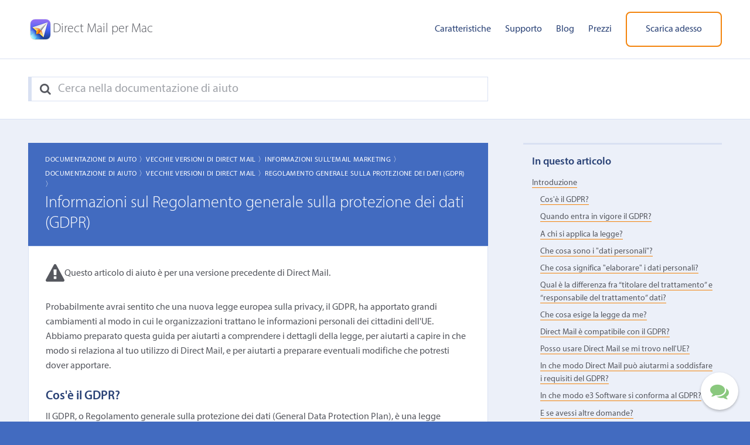

--- FILE ---
content_type: text/html; charset=UTF-8
request_url: https://it.directmailmac.com/support/article/544
body_size: 11080
content:
<!DOCTYPE html>
<html lang="it">
<head>
	<title>Informazioni sul Regolamento generale sulla protezione dei dati (GDPR) &#124; Direct Mail</title>
	<meta name="viewport" content="width=device-width, initial-scale=1.0">
	<meta charset="utf-8">
	<meta name="author" content="Direct Mail">
	<meta name="description" content="Puoi chattare in diretta con il servizio clienti di Direct Mail, dal luned&igrave; al venerd&igrave;, dalle 7:00 alle 15:00 Ora del Pacifico, o inviarci un&#039;email.">
	<meta property="fb:page_id" content="105662819499721">
    <meta property="og:image" content="https://five.cdn.directmailmac.com/images/og-default.jpg"/>
    <meta name="theme-color" content="#ffffff">
	<link href="/style.css.md5asset-8e9700ff21d2dadfccbaf17fccee494c.css" rel="stylesheet">
	<script defer src="https://five.cdn.directmailmac.com/js/jquery-3.5.1.min.js.md5asset-dc5e7f18c8d36ac1d3d4753a87c98d0a.js"></script>
	<script defer src="https://five.cdn.directmailmac.com/js/spin.min.js"></script>
	<script defer src="https://five.cdn.directmailmac.com/js/messageformat.min.js.md5asset-3257fdcd3e14235ff3e85865e1e3f096.js"></script>
	<script defer src="https://five.cdn.directmailmac.com/messageformat-production/DirectMailJS/it.js.md5asset-540c2c604eabfb0085237c596fc7a0e3.js"></script>	
	<script defer src="https://five.cdn.directmailmac.com/js/jquery.directmail.js.md5asset-895203dbab30323d5b70bd6e037f563b.js"></script>
	<script defer src="/js/support.js"></script>
	<link rel="icon" type="image/png" href="https://five.cdn.directmailmac.com/favicon-32.v2.png" sizes="32x32">
	<link rel="icon" type="image/png" href="https://five.cdn.directmailmac.com/favicon-192.v2.png" sizes="192x192">
	<link rel="apple-touch-icon" href="https://five.cdn.directmailmac.com/favicon-180.v2.png">
    <link rel="alternate" hreflang="de" href="https://de.directmailmac.com/support/article/544"><link rel="alternate" hreflang="x-default" href="https://directmailmac.com/support/article/544"><link rel="alternate" hreflang="es" href="https://es.directmailmac.com/support/article/544"><link rel="alternate" hreflang="fr" href="https://fr.directmailmac.com/support/article/544"><link rel="alternate" hreflang="it" href="https://it.directmailmac.com/support/article/544">		<link rel="canonical" href="https://it.directmailmac.com/support/article/544-about-the-general-data-protection-regulation-gdpr" />
			<meta name="robots" content="noindex">
		<script>
!function(e,t,n,s,u,a){e.twq||(s=e.twq=function(){s.exe?s.exe.apply(s,arguments):s.queue.push(arguments);
},s.version='1.1',s.queue=[],u=t.createElement(n),u.async=!0,u.src='https://static.ads-twitter.com/uwt.js',
a=t.getElementsByTagName(n)[0],a.parentNode.insertBefore(u,a))}(window,document,'script');
twq('config','obk84');
</script></head>
<body class="dm-support">
	<header role="banner">
		<div class="wrapper">
			<div class="logo">
				<a href="/"><img src="https://five.cdn.directmailmac.com/images/header-app-icon.png" alt="Direct Mail per Mac" width="42" height="42"></a>
				<a href="/"><span>Direct Mail per Mac</span></a>
			</div>
			<a class="menu-toggle" href="#" aria-label="Menu"><i class="fa fa-bars"></i> </a>
			<nav class="main-nav">
				<ul>
					<li><a href="/features">Caratteristiche</a></li>
					<li><a href="/support">Supporto</a></li>
					<li><a href="/blog/">Blog</a></li>
					<li><a href="/pricing">Prezzi</a></li>
					<li><a class="download-link btn alt-btn" href="/download">Scarica adesso</a></li>
				</ul>
			</nav>
		</div>
	</header>
	
	<div class="header-search">
		<div class="wrapper">
			<form class='search-form' id='alt-search-form' action='/support/' method='get' role='search'>
				<fieldset>
					<label for='s2' aria-label="Search"><i class='fa fa-search'></i> </label>
					<input id='s2' name='support-search' type='search' placeholder="Cerca nella documentazione di aiuto" value='' />
				</fieldset>
			</form>
		</div>
	</div>

	<div role="main">
		<div class="wrapper clear">
			
						
			<div class="article-column">
				
<article class="hentry">
		<header class="post-title">
		<p class="support-breadcrumbs"><a href="/support/#documentation">Documentazione di aiuto 〉</a><a href="/support/category/44-old-versions-of-direct-mail">Vecchie Versioni di Direct Mail 〉</a><a href="/support/category/22-about-email-marketing">Informazioni sull&rsquo;Email Marketing 〉</a></p><p class="support-breadcrumbs"><a href="/support/#documentation">Documentazione di aiuto 〉</a><a href="/support/category/44-old-versions-of-direct-mail">Vecchie Versioni di Direct Mail 〉</a><a href="/support/category/43-general-data-protection-regulation-gdpr">Regolamento generale sulla protezione dei dati (GDPR) 〉</a></p>
		<h1 >Informazioni sul Regolamento generale sulla protezione dei dati (GDPR)</h1>
	</header>
	<div class="article-content" >
					<div class="article-alert">
			<i class="fa fa-exclamation-triangle"></i>
			<p>Questo articolo di aiuto &egrave; per una versione precedente di Direct Mail.</p>
		</div>
				<p>Probabilmente avrai sentito che una nuova legge europea sulla privacy, il GDPR, ha apportato grandi cambiamenti al modo in cui le organizzazioni trattano le informazioni personali dei cittadini dell'UE. Abbiamo preparato questa guida per aiutarti a comprendere i dettagli della legge, per aiutarti a capire in che modo si relaziona al tuo utilizzo di Direct Mail, e per aiutarti a preparare eventuali modifiche che potresti dover apportare.</p>
<h3 id="_cos-il-gdpr-">Cos'è il GDPR?</h3>
<p>Il GDPR, o <a href="https://gdpr-info.eu">Regolamento generale sulla protezione dei dati</a> (General Data Protection Plan), è una legge europea sulla privacy che disciplina la raccolta e l'uso di dati personali appartenenti ai cittadini dell'Unione europea (UE).</p>
<h3 id="_quando-entra-in-vigore-il-gdpr-">Quando entra in vigore il GDPR?</h3>
<p>Il GDPR è stato approvato dalla Commissione Europea nel 2016 ed è diventato esecutivo il 25 maggio 2018. </p>
<h3 id="_a-chi-si-applica-la-legge-">A chi si applica la legge?</h3>
<p>La legge si applica non solo alle organizzazioni che si trovano nell'UE, ma anche a qualsiasi organizzazione che elabori i dati personali dei cittadini dell'UE, anche se tale organizzazione non si trova nell'UE. Ciò significa che le organizzazioni sia dentro che fuori l'UE dovrebbero prendersi il tempo necessario per comprendere la legge e come potrebbe influire sul modo in cui gestiscono i dati personali. Poiché la definizione di &quot;dati personali&quot; include indirizzi email, è importante che gli utenti di Direct Mail conoscano la legge.</p>
<h3 id="_che-cosa-sono-i-dati-personali-">Che cosa sono i &quot;dati personali&quot;?</h3>
<p>Il GDPR è intenzionalmente generico nella sua <a href="https://gdpr-info.eu/art-4-gdpr/">definizione di dati personali</a>. Sono tutte le informazioni che potrebbero essere utilizzate per identificare una persona fisica. Ciò include informazioni come nomi, numeri di previdenza sociale (o altri numeri identificativi), dati sanitari, indirizzi fisici, numeri di telefono, dati finanziari e altro. E, di particolare interesse per gli utenti di Direct Mail, anche informazioni che è possibile ottenere dagli iscritti di una mailing list, come indirizzi email, nomi, indirizzi IP e dati di posizione.</p>
<h3 id="_che-cosa-significa-elaborare-i-dati-personali-">Che cosa significa &quot;elaborare&quot; i dati personali?</h3>
<p>Il GDPR <a href="https://gdpr-info.eu/art-4-gdpr/">definisce il trattamento dei dati personali</a> come qualsiasi operazione che implichi la raccolta, l'archiviazione, l'uso o la distruzione di dati personali. Gli utenti di Direct Mail che raccolgono e archiviano nomi, indirizzi email o altri <em>dati personali</em> di cittadini dell'UE nelle proprie mailing list saranno considerati dal GDPR come entità che <em>elaborano</em> dati personali.</p>
<h3 id="_qual-la-differenza-fra-titolare-del-trattamento-e-responsabile-del-trattamento-dati-">Qual è la differenza fra “titolare del trattamento” e “responsabile del trattamento” dati?</h3>
<p>Il GDPR stabilisce una distinzione tra due ruoli che si possono assumere quando si accede ai dati personali: <em>titolare del trattamento</em> e <em>responsabile del trattamento</em>.</p>
<p>Il <em>titolare del trattamento</em> di dati personali è una persona, agenzia o organizzazione che (1) controlla o determina le finalità del trattamento dei dati personali, (2) determina quali dati personali vengono raccolti e (3) determina i mezzi per elaborare quei dati. Come utente di Direct Mail, verresti considerato <em>titolare del trattamento</em> dei dati personali contenuti nelle tue mailing list e nei resoconti delle campagne.</p>
<p>Un <em>responsabile del trattamento</em> di dati personali è una persona, agenzia o organizzazione che elabora i dati personali per conto del titolare del trattamento. e3 Software (i creatori di Direct Mail) è il <em>responsabile del trattamento</em> dei dati personali contenuti nelle tue mailing list e nei resoconti delle campagne. Ciò significa che elaboriamo i dati personali sotto la direzione dei nostri clienti, che sono i titolari del trattamento di tali dati personali. Per esempio, i nostri clienti decidono quali mailing list importare in Direct Mail, quali dati personali vengono raccolti sui moduli di iscrizione via email e a quali iscritti inviare email.</p>
<h3 id="_che-cosa-esige-la-legge-da-me-">Che cosa esige la legge da me?</h3>
<p>Il GDPR presenta molti requisiti, ma quelli più rilevanti per l'email marketing si possono trovare qui sotto. Troverai anche dettagli su come Direct Mail può aiutarti, in quanto titolare del trattamento, a soddisfare questi requisiti.</p>
<h5 id="_il-gdpr-richiede-alle-organizzazioni-di-avere-una-base-legale-per-l-elaborazione-dei-dati-personali">Il GDPR richiede alle organizzazioni di avere una base legale per l'elaborazione dei dati personali</h5>
<p>Ai sensi del GDPR, il trattamento dei dati personali è lecito solo se almeno una delle seguenti condizioni è vera:</p>
<ol>
<li>Il soggetto ha dato il proprio consenso. Vedi sotto per maggiori informazioni sul consenso.</li>
<li>È necessario per l'esecuzione di un contratto in cui il soggetto è parte, o per prendere provvedimenti su richiesta del soggetto prima di stipulare un contratto.</li>
<li>È necessario per il rispetto di un obbligo legale a cui è soggetto il titolare del trattamento</li>
</ol>
<p>Consulta l’<a href="https://gdpr-info.eu/art-6-gdpr/">Articolo 6 del GDPR</a> per l'elenco completo delle basi giuridiche accettabili. </p>
<h5 id="_gdpr-richiede-alle-organizzazioni-di-rispettare-i-seguenti-diritti-dell-individuo">GDPR richiede alle organizzazioni di rispettare i seguenti diritti dell'individuo</h5>
<ol>
<li>
<p>Diritto alla cancellazione (diritto all’oblio). Un individuo ha il diritto di ottenere la cancellazione o eliminazione dei propri dati personali senza ingiustificato ritardo.</p>
<p><em>Puoi utilizzare la funzione <a href="/support/article/548">Dati personali</a> di Direct Mail per rimuovere in modo permanente tutti i dati personali relativi a un iscritto.</em><img src="/support/kbimages/gdpr-delete-data-2-800w.jpg" alt="gdpr-delete-data-2-800w.jpg " style="width:800px" /></p>
</li>
<li>
<p>Diritto di opposizione. Un individuo ha il diritto di opporsi in qualsiasi momento al trattamento dei dati personali che lo riguardano, e ha inoltre il diritto di revocare il proprio consenso.</p>
<p><em>Puoi annullare l'iscrizione di chiunque dal tuo elenco in Direct Mail in qualsiasi momento. Per farlo, seleziona l'iscritto e scegli Indirizzi &gt; Segnala come iscrizione annullata dalla barra dei menu nella parte superiore dello schermo.</em></p>
<p><em>Direct Mail fornisce anche un link di annullamento dell'iscrizione incorporato che dovresti inserire nel piè di pagina di ogni campagna email che invii (<a href="/support/article/187">ecco come fare</a>). Gli iscritti che desiderano revocare il proprio consenso o togliersi dalla tua mailing list possono farlo in qualsiasi momento facendo clic sul link per l'annullamento dell'iscrizione. Una volta che una persona ha annullato l'iscrizione, apparirà contrassegnata in Direct Mail come &quot;iscrizione annullata&quot; e verrà automaticamente esclusa da future campagne email (a meno che non venga aggiunta di nuovo alla tua lista).</em></p>
<p><em>In conformità con la nostra <a href="/privacy">Informativa sulla privacy</a>, gli iscritti possono anche contattarci per cancellare i dati che potremmo aver raccolto su di loro per conto tuo.</em></p>
</li>
<li>
<p>Diritto di limitazione di trattamento. Un individuo ha il diritto di impedire al titolare del trattamento di elaborare i dati personali che lo riguardano.</p>
<p><em>Direct Mail non utilizza i dati personali dei tuoi iscritti per nessun tipo di data science, data mining, machine learning, marketing, ricerca o altri scopi. Sei tu ad avere pieno controllo dei dati personali degli individui nelle tue mailing list. Dovresti onorare le richieste dei tuoi iscritti che riguardano la limitazione dei loro dati personali.</em></p>
</li>
<li>
<p>Diritto di rettifica. Un individuo ha il diritto di ottenere dal titolare del trattamento la rettifica dei dati personali inesatti che lo riguardano.</p>
<p><em>Puoi aggiornare i dati personali per i tuoi iscritti in Direct Mail in qualsiasi momento. Basta fare doppio clic sul campo di dati dell’iscritto che intendi modificare. Direct Mail fornisce anche un link “aggiorna indirizzo email” incorporato che dovresti inserire nel piè di pagina di ogni campagna email che invii (<a href="/support/article/546">ecco come fare</a>). Gli iscritti che desiderano correggere il proprio indirizzo email possono farlo in qualsiasi momento tramite quel link. Le modifiche vengono sincronizzate automaticamente con il tuo progetto Direct Mail.</em></p>
<p><em>In conformità con la nostra <a href="/privacy">Informativa sulla privacy</a>, gli iscritti possono anche contattarci per richiedere la rettifica dei dati che potremmo aver raccolto su di loro per conto tuo.</em></p>
</li>
<li>
<p>Diritto di accesso. Un individuo ha il diritto di sapere quali dei dati personali che lo riguardano vengono elaborati e per quale scopo.</p>
<p><em>Come descritto di seguito, quando ottieni il consenso devi chiarire agli iscritti a che scopo prevedi di utilizzare i loro dati personali (per es. email di marketing, annunci, ecc.). Puoi utilizzare la funzione <a href="/support/article/547">Dati personali</a> di Direct Mail per generare un resoconto di tutti i dati personali memorizzati in Direct Mail e sui nostri server.</em></p>
<p><em>In conformità con la nostra <a href="/privacy">Informativa sulla privacy</a>, gli iscritti possono anche contattarci per ottenere l’accesso ai dati che potremmo aver raccolto su di loro per conto tuo.</em></p>
</li>
<li>
<p>Diritto alla portabilità dei dati. Un individuo ha il diritto di ottenere dal titolare del trattamento i dati personali che lo riguardano in un formato tale che possa trasmetterli a un altro titolare del trattamento se lo desidera.</p>
<p><em>Direct Mail semplifica l'esportazione delle tue <a href="/support/article/219">mailing list</a> e dei <a href="/support/article/329">resoconti delle campagne</a> in qualsiasi momento.</em></p>
<p><em>In conformità con la nostra <a href="/privacy">Informativa sulla privacy</a>, gli iscritti possono anche contattarci per ottenere una copia dei dati che potremmo aver raccolto su di loro per conto tuo.</em></p>
</li>
</ol>
<h5 id="_il-gdpr-impone-requisiti-di-consenso-rigorosi">Il GDPR impone requisiti di consenso rigorosi</h5>
<p>Come accennato in precedenza, il GDPR richiede che tu abbia una base legale per l'elaborazione dei dati personali di un individuo. Per gli utenti di Direct Mail, la base legale più comune è che tu abbia ottenuto il consenso degli interessati a utilizzare i loro dati personali (per esempio ti hanno dato il permesso di utilizzare il loro indirizzo email in modo che tu possa inviare loro dei messaggi). Il GDPR impone nuovi severi requisiti su ciò che si considera consenso legale. Al fine di soddisfare tali requisiti, l'individuo:</p>
<ol>
<li>Deve aver acconsentito a fornire i propri dati personali per uno scopo particolare. In altre parole, una volta che si dispone di dati personali di un individuo, è possibile utilizzarli solo per gli scopi a cui aveva inizialmente acconsentito (per es. l’adesione alla tua mailing list per ricevere email di marketing).</li>
<li>Deve essersi registrato o iscritto esplicitamente. Il silenzio, il mancato recesso, o l’inattività non costituiscono consenso. Le caselle &quot;iscriviti alla mia mailing list&quot; già selezionate non si considerano consenso.</li>
</ol>
<p>Per ogni persona della tua lista dovresti assicurarti di avere una registrazione di come e quando hai ottenuto il suo consenso a ricevere email da parte tua. Questo vale anche per le persone che hanno aderito alla tua mailing list prima dell’entrata in vigore del GDPR. Se il consenso che hai originariamente ottenuto al momento della loro adesione alla tua lista soddisfa i requisiti del GDPR, non è necessario richiedere nuovamente il consenso. Se non sei sicuro che il consenso ottenuto soddisfi i nuovi requisiti, dai un'occhiata a <a href="/support/article/545">questo articolo di aiuto</a>, che illustra le azioni da intraprendere per richiedere nuovamente il consenso ai tuoi iscritti. Tutto questo avrebbe dovuto essere stato fatto prima dell’entrata in vigore del GDPR il 25 maggio 2018.</p>
<p>I <a href="/support/category/34">moduli di iscrizione</a> incorporati e facili da usare di Direct Mail forniscono un modo semplice per ottenere il consenso legale. Per gli iscritti che aderiscono alla tua mailing list tramite un modulo di iscrizione Direct Mail, la prova del consenso sarà registrata automaticamente (compresi data, ora, indirizzo email e indirizzo IP). Quando crei il modulo di iscrizione, ti invitiamo a fare attenzione che la descrizione mostrata all'utente spieghi chiaramente l'uso previsto delle informazioni da te richieste. Per default tutti i moduli di iscrizione di Direct Mail utilizzano il metodo di adesione confermata (noto anche come opt-in doppio).</p>
<h3 id="_direct-mail-compatibile-con-il-gdpr-">Direct Mail è compatibile con il GDPR?</h3>
<p>Sì. Puoi utilizzare legalmente Direct Mail per elaborare i dati personali dei cittadini dell'UE (per es. indirizzi email e altri dati di mailing list). Tuttavia, in qualità di titolare del trattamento di questi dati, dovresti assicurarti che il tuo uso di Direct Mail sia in linea con i requisiti del GDPR (per es. Hai ottenuto il consenso dalle persone della tua lista).</p>
<h3 id="_posso-usare-direct-mail-se-mi-trovo-nell-ue-">Posso usare Direct Mail se mi trovo nell'UE?</h3>
<p>Sì. Puoi utilizzare legalmente Direct Mail anche se ti trovi in uno stato membro dell'UE.</p>
<p>Il GDPR <em>non</em> richiede che i dati personali dei cittadini dell'UE (per es. Indirizzi email e altri dati di mailing list) siano archiviati solo negli stati membri dell'UE, né richiede che i responsabili o i titolari del trattamento dei dati personali si trovino esclusivamente all'interno di uno stato membro. Invece, stabilisce alcune basi giuridiche che consentono il trasferimento legale di dati personali al di fuori dell'UE. Una di queste basi legali è che il paese in cui i dati vengono trasferiti possa mantenere adeguate protezioni della privacy, come stabilito dalla Commissione Europea. Il produttore di Direct Mail, e3 Software, partecipa a pieno titolo allo <a href="https://www.privacyshield.gov/welcome">Scudo per la Privacy</a> transfrontaliero, che la Commissione Europea riconosce come rispondente a questa base legale per un'adeguata protezione della privacy. Puoi fare affidamento sulla nostra partecipazione allo Scudo per la Privacy come base legale per il trattamento dei dati personali tramite Direct Mail.   </p>
<h3 id="_in-che-modo-direct-mail-pu-aiutarmi-a-soddisfare-i-requisiti-del-gdpr-">In che modo Direct Mail può aiutarmi a soddisfare i requisiti del GDPR?</h3>
<p>Dai un’occhiata alla sezione precedente &quot;Che cosa esige la legge da me?&quot;. Descrive i requisiti GDPR più importanti (per quanto concerne gli utenti di Direct Mail) e include informazioni su come Direct Mail può aiutare la tua organizzazione a conformarsi.</p>
<h3 id="_in-che-modo-e3-software-si-conforma-al-gdpr-">In che modo e3 Software si conforma al GDPR?</h3>
<p>Nella sezione &quot;Che cosa esige la legge da me?&quot; qui sopra, parliamo di come Direct Mail può aiutare la tua organizzazione a conformarsi ai requisiti del GDPR. In questa sezione, descriviamo come il produttore di Direct Mail, e3 Software, rispetta i tuoi diritti individuali in qualità di nostro cliente.</p>
<ol>
<li>Diritto alla cancellazione (diritto all’oblio). Puoi chiudere il tuo account in qualsiasi momento contattando il nostro team di supporto. Tutti i dati personali associati al tuo account saranno cancellati.</li>
<li>Diritto di rettifica. Puoi aggiornare il tuo account in qualsiasi momento tramite il pannello di controllo dell'account Direct Mail. Per accedere al pannello di controllo, scegli Direct Mail &gt; Account Direct Mail dalla barra dei menu nella parte superiore dello schermo. Puoi anche contattare il nostro team di supporto per correggere qualsiasi informazione relativa al tuo account.</li>
<li>Diritto alla portabilità dei dati. Ti forniremo una copia in formato leggibile dalla macchina dei dati del tuo account in qualsiasi momento.</li>
<li>Diritto di accesso. La nostra <a href="/privacy">Informativa sulla privacy</a> descrive le informazioni che raccogliamo dai nostri clienti.</li>
<li>Diritto di opposizione. Puoi annullare l'iscrizione a qualsiasi nostra newsletter in qualunque momento utilizzando il link di annullamento iscrizione incluso a piè di pagina.</li>
</ol>
<p>Inoltre partecipiamo a pieno titolo allo <a href="https://www.privacyshield.gov/welcome">Scudo per la Privacy</a> transfrontaliero, che la Commissione europea riconosce come adeguata protezione della privacy per i cittadini dell'UE. Puoi fare affidamento sulla nostra partecipazione allo Scudo per la Privacy come base legale per il trattamento dei dati personali tramite Direct Mail.</p>
<h3 id="_e-se-avessi-altre-domande-">E se avessi altre domande?</h3>
<p>Non esitare a contattare il nostro team di supporto in qualsiasi momento in caso di dubbi o domande. Puoi anche dare un'occhiata alle seguenti risorse:</p>
<ul>
<li><a href="https://gdpr-info.eu">Regolamento generale sulla protezione dei dati</a> in un formato ricercabile e facilmente consultabile</li>
<li><a href="https://ico.org.uk/for-organisations/guide-to-the-general-data-protection-regulation-gdpr/">Guida al GDPR dell’Ufficio del Commissario per le Informazioni</a></li>
<li><a href="https://en.wikipedia.org/wiki/General_Data_Protection_Regulation">Il GDPR sulla Wikipedia</a></li>
<li>La nostra <a href="/privacy">Informativa sulla privacy</a></li>
<li>Il nostro <a href="/privacy/dpa">Addendum sull'elaborazione dei dati</a></li>
</ul>	</div>	
	<p class="support-helpful" data-dm-article-id="544">Hai trovato utile questo articolo? <a href="#" data-dm-useful="1">S&igrave;</a> | <a href="#" data-dm-useful="0">No</a></a></p>

		

</article>
			</div>
						<aside class="sidebar">
								<div class="aside-widget toc-widget">
					<h3>In questo articolo</h3>
					<ul></ul>
				</div>
				
				<div class="aside-widget support-widget">
					<h3>Contattaci</h3>
					<p>Puoi chattare in diretta con il servizio clienti di Direct Mail, dal luned&igrave; al venerd&igrave;, dalle 7:00 alle 15:00 Ora del Pacifico, o inviarci un&#039;email.</p>
					<!--<p>La chat in diretta non &egrave; al momento disponibile. Contattaci via email.</p>-->
					<ul class="clear">
						<li><a href="#" class="btn support-chat-btn launch-support-chat btn-inactive">Chatta in diretta adesso</a></li>
						<li><a href="#" class="btn launch-support-email">Invia email</a></li>
					</ul>
				</div>	
				
				<!--<div class="aside-widget twitter-feed">
					<h3>Aggiornamenti su Twitter</h3>
					<a class="twitter-timeline" data-tweet-limit="5" data-chrome="nofooter noborders transparent noheader"  data-dnt="true" href="https://twitter.com/directmailmac"></a>
				</div>-->
			</aside>
			
					</div>
	</div>
	
	<div class="secondary-cta">
		<h2><span>Perch&eacute; aspettare?</span> Direct Mail &egrave; gratis da provare!</h2>
		<p>Scopri perch&eacute; Direct Mail &egrave; l&#039;app di email marketing per Mac con le migliori recensioni</p>
		<p><a class="download-link btn" href="/download">Prova Direct Mail gratis</a></p>
	</div>
	
	<footer>
		<div class="wrapper">
			<div class="footer-nav">
				<ul>
					<li><a href="/features">Caratteristiche</a></li>
					<li><a href="/support">Supporto</a></li>
					<li><a href="/blog/">Blog</a></li>
					<li><a href="/pricing">Prezzi</a></li>
					<li><a href="/api">API</a></li>
				</ul>
				<ul>
					<li><a href="/terms">Termini d&#039;uso</a></li>
					<li><a href="/privacy">Privacy</a></li>
					<li><a href="/security">Sicurezza</a></li>
					<li><a href="/compliance">Conformit&agrave;</a></li>
					<li><a href="/report-abuse">Segnala un abuso</a></li>
				</ul>
			</div>
			<div class="newsletter">
				<h3>Iscriviti alla newsletter</h3>
				<p>Iscriviti alla nostra newsletter per ricevere formazione e suggerimenti su come padroneggiare Direct Mail.</p>
				<div class="iframe-container"><script async src="https://joinlist.com/f/637d9c4f"></script></div>
			</div>
		</div>
		<div class="landing-pages wrapper">
    <div>
        <p>Voglio&hellip;</p>
        <ul>
            <li><a href="/mac-email-template">personalizzare splendidi modelli di e-mail</a></li>
            <li><a href="/mac-email-design">testare i miei design nei client di posta pi&ugrave; popolari</a></li>
            <li><a href="/solutions/woocommerce">inviare e-mail ai miei clienti WooCommerce</a></li>
            <li><a href="/support/article/611">inviare e-mail ai contatti del mio CRM (Daylite, Contatti Apple, ecc.)</a></li>
            <li><a href="/support/article/611">inviare e-mail ai contatti di un foglio di calcolo</a></li>
            <li><a href="/support/article/611">inviare e-mail ai contatti del mio database</a></li>
        </ul>
    </div>
</div>
		<div class="c-line wrapper">
            <div>
    			<p>Copyright &copy; 2002&ndash;2026 e3 Software.</p>
                <p>e3 Software non &egrave; affiliata a Apple Inc., che &egrave; l&#039;unica proprietaria del marchio commerciale &quot;Mac&quot;.</p>
            </div>
            <div>
    			<ul>
    				<li><a href="https://en.directmailmac.com/support/article/544">English</a></li>
    				<li><a href="https://de.directmailmac.com/support/article/544">Deutsch</a></li>
    				<li><a href="https://fr.directmailmac.com/support/article/544">Français</a></li>
    				<li><a href="https://it.directmailmac.com/support/article/544">Italiano</a></li>
    				<li><a href="https://es.directmailmac.com/support/article/544">Español</a></li>
    				<li><a href="https://x.com/directmailmac" aria-label="X"><i class="fa fa-twitter"></i> </a></li>
    				<li><a href="https://facebook.com/directmailmac" aria-label="Facebook"><i class="fa fa-facebook"></i> </a></li>
    			</ul>
            </div>
		</div>
	</footer>

	<!-- begin support form -->
	<div class="support-modal-shield"></div>
	<form class="support-modal-form" id="support-email-form" method="post" action="/support/" enctype="multipart/form-data" role="dialog" aria-labelledby="label-for-support-email-question" aria-modal="true">
		<a class="close-overlay modal-close-button" href="#" aria-label="Close" role="button" tabindex="-1"><i class="fa fa-times"></i> </a>
		<input type="hidden" name="email" value="">
		<input type="hidden" name="subject" value="">
		<!-- don't use fieldset because it adds padding to the bottom that we're unable to remove via CSS (in Safari) -->
		<div class="support-modal-panel-container">
			<div id="support-email-fields">
				<label id="label-for-support-email-question" for="support-email-question">Qual &egrave; la tua domanda?</label>
				<textarea id="support-email-question" name="support-email-question" class="textarea-input captioned" rows="10" cols="75"></textarea>
				<p><em>Per richieste di supporto, includi il tuo indirizzo email dell&#039;account Direct Mail e il maggior numero di dettagli sul problema (per esempio messaggi di errore, schermate, ecc.)</em></p>

				<label for="support-email-upload">Vorresti allegare qualche file?</label>
				<input id="support-email-upload" name="support-email-upload" class="fileupload-input" type="file" multiple/>

				<label for="support-email-address">A quale indirizzo email possiamo contattarti?</label>
				<input id="support-email-address" name="support-email-address" class="text-input" type="email" />
				
				<div class="support-modal-form-submit">
					<input id="support-email-next-button" type="button" value="Avanti" class="submit-support"/>
					<div style="clear: both;"></div>
				</div>
			</div>
			<div id="support-email-suggestions">
				<h3>Prima di inviarti un&#039;email, uno di questi articoli risponde alla tua domanda?</h3>
				<ol class="support-email-search-results support-toc">
				</ol>
				<div class="support-email-back-button">
					<input id="support-back-button" type="button" value="Indietro" class="submit-support"/>
				</div>
				
				<div class="support-modal-form-submit">
					<input type="submit" value="Non sono stati d&#039;aiuto, inviare email" class="submit-support" />
					<br style="clear: both;">
				</div>
			</div>
			<div id="support-email-sent">
				<div><h2>La tua email &egrave; stata inviata.</h2><p id="support-email-confirmation"></p></div>
			</div>
			<div id="support-email-spinner" class="support-modal-spinner">
				<div id="support-email-spinner-progress" class="support-modal-spinner-progress">
					<p></p>
				</div>
			</div>
		</div>
	</form>
	<!-- end support form -->
	
	<!-- begin support upload form -->
	<form class="support-modal-form" id="support-upload-form" method="post" action="/support/" enctype="multipart/form-data" role="dialog" aria-labelledby="label-for-support-upload-file-input" aria-modal="true">
		<a class="close-overlay modal-close-button" href="#" aria-label="Close" role="button" tabindex="-1"><i class="fa fa-times"></i> </a>
		<input type="hidden" name="fbcaseid" value="">
		<input type="hidden" name="hmac" value="">
		<!-- don't use fieldset because it adds padding to the bottom that we're unable to remove via CSS (in Safari) -->
		<div class="support-modal-panel-container">
			<div id="support-upload-fields">
				<label id="label-for-support-upload-file-input" for="support-upload-file-input">Carica i file richiesti per il caso <span class="fb-case-id"></span></label>
				<input id="support-upload-file-input" name="support-email-upload" class="fileupload-input" type="file" multiple />
				<div class="support-modal-form-submit">
					<input type="submit" value="Carica" class="submit-support"/>
					<div style="clear: both;"></div>
				</div>
			</div>
			<div id="support-upload-finished">
				<div><h2>Il tuo file &egrave; stato caricato.</h2><p>Grazie! Adesso puoi chiudere questa finestra.</p></div>
			</div>
			<div id="support-upload-spinner" class="support-modal-spinner">
				<div id="support-upload-spinner-progress" class="support-modal-spinner-progress">
					<p></p>
				</div>
			</div>
		</div>
	</form>
	<!-- end support upload form -->
	
	<!-- twitter widget -->
	<!--<script>!function(d,s,id){var js,fjs=d.getElementsByTagName(s)[0],p=/^http:/.test(d.location)?'http':'https';if(!d.getElementById(id)){js=d.createElement(s);js.id=id;js.src=p+"://platform.twitter.com/widgets.js";fjs.parentNode.insertBefore(js,fjs);}}(document,"script","twitter-wjs");</script>-->
	<img src="https://www.facebook.com/tr?id=259641471035523&amp;ev=PageView" height="1" width="1" style="display:none"/></body>
</html>


--- FILE ---
content_type: text/html; charset=UTF-8
request_url: https://joinlist.com/f/637d9c4f?&iframe=1
body_size: 5381
content:
<!DOCTYPE html>
<html 
>
<head>
	<meta http-equiv="Content-Type" content="text/html; charset=utf-8">
	<meta name="viewport" content="width=device-width">
        <link rel="stylesheet" type="text/css" href="https://fonts.googleapis.com/css2?family=Source+Sans+Pro:ital,wght@0,400;0,700;1,400;1,700">        
    <style type="text/css">
    input[type=text]:focus-visible, input[type=email]:focus-visible, textarea:focus-visible { outline: none; }
         h1{font-family: SourceSansPro-Bold, "Source Sans Pro", "Source Sans Pro", "Helvetica Neue", Helvetica, Arial, sans-serif;font-size: 32.0px;font-weight: 700;font-style: normal;color: rgba(0, 0, 0, 1.00);line-height: 1.2;letter-spacing: 0.0em;text-decoration: none;margin: 0.12em 0;} p.paragraph{font-family: SourceSansPro-Regular, "Source Sans Pro", "Source Sans Pro", "Helvetica Neue", Helvetica, Arial, sans-serif;font-size: 18.0px;font-weight: 400;font-style: normal;color: rgba(0, 0, 0, 1.00);line-height: 1.2;letter-spacing: 0.0em;text-decoration: none;margin: 0.6em 0;} p.footer{font-family: SourceSansPro-Regular, "Source Sans Pro", "Source Sans Pro", "Helvetica Neue", Helvetica, Arial, sans-serif;font-size: 11.0px;font-weight: 400;font-style: normal;color: rgba(0, 0, 0, 1.00);line-height: 1.2;letter-spacing: 0.0em;text-decoration: none;margin: 0.48em 0;} p.label{font-family: SourceSansPro-Regular, "Source Sans Pro", "Source Sans Pro", "Helvetica Neue", Helvetica, Arial, sans-serif;font-size: 16.0px;font-weight: 400;font-style: normal;color: rgba(0, 0, 0, 1.00);line-height: 1.2;letter-spacing: 0.0em;text-decoration: none;margin: 0.24em 0;} p.help{font-family: SourceSansPro-Regular, "Source Sans Pro", "Source Sans Pro", "Helvetica Neue", Helvetica, Arial, sans-serif;font-size: 12.0px;font-weight: 400;font-style: normal;color: rgba(94, 94, 94, 1.00);line-height: 1.2;letter-spacing: 0.0em;text-decoration: none;margin: 0.48em 0;} p.field{font-family: SourceSansPro-Regular, "Source Sans Pro", "Source Sans Pro", "Helvetica Neue", Helvetica, Arial, sans-serif;font-size: 16.0px;font-weight: 400;font-style: normal;color: rgba(0, 0, 0, 1.00);line-height: 1.2;letter-spacing: 0.0em;text-decoration: none;margin: 0.24em 0;} input, select, textarea{font-family: SourceSansPro-Regular, "Source Sans Pro", "Source Sans Pro", "Helvetica Neue", Helvetica, Arial, sans-serif;font-size: 16.0px;font-weight: 400;font-style: normal;color: rgba(0, 0, 0, 1.00);line-height: 1.2;letter-spacing: 0.0em;text-decoration: none;}:root{--field-text-color: rgba(0, 0, 0, 1.00);}    input[type=text], input[type=email], input[type=date], select, textarea {background-color: rgba(255, 255, 255, 1.00);border-width: 1px;border-color: rgba(213, 213, 213, 1.00);border-radius: 0;border-top-style: none;border-left-style: none;border-bottom-style: none;border-right-style: none;padding: 11px;}a{color: rgba(9, 79, 209, 1.00);}a:active, a:visited{color: rgba(9, 79, 209, 1.00);}a:hover{color: rgba(9, 79, 209, 1.00);}        section:not(.main) {
        display: none;
    }
        </style>
        <script>
    window.addEventListener('DOMContentLoaded', function(){
        var lastHeight = -1;
    
        var handleResize = function() {
            var height = document.documentElement.offsetHeight;
        
            if (height == lastHeight) {
                return;
            }
        
            lastHeight = height;
            window.parent.postMessage({name: 'FrameDidChange', height: height}, '*');
        };
        
        if ('ResizeObserver' in window) {
            var observer = new ResizeObserver(handleResize);
            observer.observe(document.body);
        }
        else {
            window.addEventListener('resize', handleResize);
        }
    
        window.addEventListener('message', (event) => {
            switch (event.data.name) {
                case 'TakeOriginURL':
                    const input = document.querySelector('input[name=origin-url]');
                    if (!input.value) input.value = event.data.url;
                    break;
            }
        });

        handleResize();
        window.parent.postMessage({name: 'FormDidLoad'}, '*');
        window._bridge.dispatchCustomEvent('dm-form:loaded', {});
    });

    window._bridge = {
        dispatchCustomEvent: function(name, detail) {
            document.dispatchEvent(new CustomEvent(name, {detail: detail}));
            window.parent.postMessage({name: 'DispatchCustomEvent', customEvent: {name: name, detail: detail}}, '*');
        },
        shake: function() {
            window.parent.postMessage({name: 'Shake'}, '*');
        },
        unshake: function() {
            window.parent.postMessage({name: 'Unshake'}, '*');
        }
    };
    </script>

     
<style type="text/css">
    html {
        box-sizing: border-box;
    }
    
    *, *:before, *:after {
        box-sizing: inherit;
            }
    
    body {
        margin: 0;
    }

    main {
        margin-left: auto;
        margin-right: auto;
        width: 100%;
    }
    
    a.button, input[type=submit] {
        display: inline-block;
        white-space: normal;
        word-break: break-all;
        text-align: center;
        margin: 0;
    }

    .form-row {
        display: flex;
    }

    .form-col.col-width-fixed.w100 {
        width: 100%;
    }

    .form-col.col-width-fixed.w75 {
        width: 75%;
    }

    .form-col.col-width-fixed.w67 {
        width: 67%;
    }

    .form-col.col-width-fixed.w50 {
        width: 50%;
    }

    .form-col.col-width-fixed.w33 {
        width: 33%;
    }

    .form-col.col-width-fixed.w25 {
        width: 25%;
    }

    .form-col.col-width-fixed > div > * {
        width: 100%;
    }

    .form-col.col-width-flexible-intrinsic {
    }

    .form-col.col-width-flexible-no-intrinsic {
        flex-grow: 1;
        flex-shrink: 1;
        flex-basis: 0;
    }

    .form-col.col-width-flexible-no-intrinsic > div > * {
        width: 100%;
    }

    @media screen and (max-width: 480px) {
        .form-row {
            flex-wrap: wrap;
        }

        .form-col.col-width-mobile-w100 {
            width: 100% !important;
        }

        .form-col.col-width-mobile-w100 > div > * {
            width: 100% !important;
        }
    }

    .form-col.align-left {
    }

    .form-col.align-center {
        margin-left: auto;
        margin-right: auto;
    }

    .form-col.align-right {
        margin-left: auto;
    }

    .form-col.align-top {
        align-self: flex-start;
    }

    .form-col.align-middle {
        align-self: center;
    }

    .form-col.align-bottom {
        align-self: flex-end;
    }

    input, select, textarea, a.button {
        max-width: 100%;
    }

    input[type=text], input[type=email], textarea, select {
        width: 100%;
    }

    .image-block img {
        max-width: 100%;
    }

    .spacer-block {
        display: flex;
        justify-content: center;
        align-items: center;
    }

    .text-block > :first-child, .text-field > :first-child, .date-field > :first-child, .multiple-choice-field > :first-child {
        margin-top: 0 !important;
    }

    .text-block > :last-child, .text-field > :last-child, .date-field > :last-child, .multiple-choice-field > :last-child {
        margin-bottom: 0 !important;
    }

    .multiple-choice-field .choices {
        display: grid;
        grid-template-columns: auto 1fr;
        grid-template-rows: auto;
        column-gap: 5px;
        row-gap: 0;
        align-items: center;
    }

    .multiple-choice-field .choice > :first-child {
        justify-self: center;
    }

    .multiple-choice-field .choice > :last-child {
        justify-self: stretch;
    }

    select {
        appearance: none;
        background-image: linear-gradient(to top right, transparent 50%, var(--field-text-color) 50%), linear-gradient(to bottom right, var(--field-text-color) 50%, transparent 50%);
        background-position: calc(100% - 10px) 50%, calc(100% - 5px) 50%;
        background-size: 5px 5px, 5px 5px;
        background-repeat: no-repeat;
    }

    input[type=submit]:active, a.button:active {
        transform: translateY(1px);
    }

        input[type=submit] {
        cursor: pointer;
    }

    input[type=submit]:disabled {
                opacity: 0.5;
            }

    .input-invalid {
        border-left: 4px solid red;
        padding-left: calc(2 * 4px);
    }
    
        footer.branding {
        margin: 40px auto 0px;
        font-family: system-ui, Helvetica, Arial, sans-serif;
        font-size: 11px;
        display: flex;
        justify-content: center;
        align-items: center;
    }

    footer.branding > div {
        display: flex;
        justify-content: center;
        align-items: center;
        padding: 5px;
        background-color: rgba(255, 255, 255, 0.5);
        border-radius: 9px;
    }

    footer.branding > div > * {
        display: block;
    }

    footer.branding a {
        text-decoration: none;
        border: none;
        color: rgba(0, 0, 0, 0.8);
    }

    footer.branding div.logo {
        height: 32px;
        width: 32px;
        background-image: url(/s/subscribe_forms/app_icon_v669_alt_32.png); 
        background-image: -webkit-image-set(url(/s/subscribe_forms/app_icon_v669_alt_32.png) 1x, url(/s/subscribe_forms/app_icon_v669_alt_64.png) 2x); 
    }

    footer.branding a:last-child {
        padding-right: 4px;
    }
    </style>   
<script src="/s//js/jquery-3.7.0.min.js.md5asset-acbfaba8bdfc521c2bb3be712a10572f.js"></script>



<script>
window._defender_domcontentloaded = new Promise(function(resolve){
    window.addEventListener('DOMContentLoaded', function(){
        resolve();
    });
});
window._defender = {
    reset: function() {
        if (this._widgetId) {
            turnstile.remove(this._widgetId);
            window.onloadTurnstileCallback();
        }
    },
    execute: function($form, $submit_button) {
        const self = this;
        $submit_button.prop('disabled', true);
        this._accepted.then(function(){
            $submit_button.prop('disabled', false);
            $('form input[name=turing-token]').val(self._token);
            $('form').submit();
        });
    },
    _widgetId: '',
    _token: '',
    _accepted: null,
    _resolveAccepted: null,
    accept: function(token) {
        this._token = token;
        this._resolveAccepted();
    }
};
window._defender._accepted = new Promise(function(resolve){
    window._defender._resolveAccepted = resolve;
});
window.onloadTurnstileCallback = function(){
    window._defender_domcontentloaded.then(function(){
        window._defender._widgetId = turnstile.render('#turnstile-widget', {
            sitekey: '0x4AAAAAAAWIAzxhRNn5wCj2',
            callback: function(token) {
                window._defender.accept(token);
            },
        });
    });
};
</script>
<script src="https://challenges.cloudflare.com/turnstile/v0/api.js?render=explicit&onload=onloadTurnstileCallback" async></script>


<script>
$(document).ready(function() {
    if (!window._bridge) {
        throw new Exception("Missing bridge");
    }

    var showPage = function(page) {
        $('section').hide();
        $('section.' + page).show();
    };
    
    history.replaceState({page: 'main'}, '');
    window.onpopstate = function(event) {
        showPage(event.state.page);
    };
    
    var $form = $('form');        
    $form.submit(function(){
        var $token = $form.find('input[name=turing-token]');
        var $button = $form.find('input[type=submit]');

        if ($token.length && !$token.val()) {
            window._defender.execute($form, $button);
            return false;
        }
        
        if ($form.data('no-ajax')) {
            return true;
        }
                    
        $button.prop('disabled', true);
        $('.input-invalid').removeClass('input-invalid');
        window._bridge.unshake();

        var resetForm = function() {
            if ($token.length) {
                $token.val('');
                window._defender.reset();
            }
        };
        
		$.ajax({
			data: $form.serialize(),
			type: 'POST',
			dataType: 'json',
			complete: function(jqXHR, textStatus) {
                $button.prop('disabled', false);
                
                var json = jqXHR.responseJSON;
                var payload = json && typeof json === 'object' && json.hasOwnProperty('Payload') ? json.Payload : {};
                                
                if (jqXHR.status == 200) {
                    $form.data('dm-analytics-submitted', true);
                    resetForm();

                    if (payload.redirect) {
                        window.top.location.href = payload.redirect;
                    }
                    else if (payload.page) {
                        showPage(payload.page);
                        history.pushState({page: payload.page}, '');
                    }
                    
                    window._bridge.dispatchCustomEvent('dm-form:subscribed', {});
                    return;
                }
                
                var showErrorMessage = function(error) {
                    let messageText = error.description;

                    if (error.recoverySuggestion) {
                        messageText += "\n";
                        messageText += error.recoverySuggestion;
                    }

                    alert(messageText);
                };
                    
                switch (jqXHR.status) {
                case 404:
                    showErrorMessage(payload.error || {description: 'Resource not found.'});
                    break;
                    
                case 403:
                    showErrorMessage(payload.error || {description: 'Form not enabled.'});
                    break;
                    
                case 400:
                    switch (payload.error.code) {
                        case -1002:
                            $.each(payload.error.inputNames, function(index, name){
                                $form.find()
                                $form
                                    .find('input[name="' + name + '"], select[name="' + name + '"], textarea[name="' + name + '"]')
                                    .closest('[data-form-element-id]')
                                    .addClass('input-invalid');
                            });
                            window._bridge.shake();
                            break;
                            
                        case -1004:
                        case -1006:
                            showErrorMessage(payload.error);
                            break;
                            
                        case -1005:
                            if ($token.length) {
                                window._defender.reset();
                                window._defender.execute($form, $button);
                            }
                            else {
                                showErrorMessage(payload.error);
                            }
                            break;

                        default:
                            console.log("Unhandled error code " + payload.error.code);
                            break;
                    }
                    break;
                    
                case 409:
                    $form.data('no-ajax', true);
                    $form.submit();
                    break;
                    
                default:
                    showErrorMessage(payload.error || {description: textStatus});
                    break;
                }                    
			}
		});
        return false;
    });
    
        
    });
</script>    
        <style type="text/css">@font-face {
    font-family: "myriad-pro";
    src: url("https://directmailmac.com/fonts/myriadpro-it-webfont.woff2") format("woff2"),
         url("https://directmailmac.com/fonts/myriadpro-it-webfont.woff") format("woff");
    font-display: swap;
    font-style: italic;
    font-weight: 400;
}

@font-face {
    font-family: "myriad-pro";
    src: url("https://directmailmac.com/fonts/myriadpro-light-webfont.woff2") format("woff2"),
         url("https://directmailmac.com/fonts/myriadpro-light-webfont.woff") format("woff");
    font-display: swap;
    font-style: normal;
    font-weight: 300;
}

@font-face {
    font-family: "myriad-pro";
    src: url("https://directmailmac.com/fonts/myriadpro-regular-webfont.woff2") format("woff2"),
         url("https://directmailmac.com/fonts/myriadpro-regular-webfont.woff") format("woff");
    font-display: swap;
    font-style: normal;
    font-weight: 400;
}

@font-face {
    font-family: "myriad-pro";
    src: url("https://directmailmac.com/fonts/myriadpro-semibold-webfont.woff2") format("woff2"),
         url("https://directmailmac.com/fonts/myriadpro-semibold-webfont.woff") format("woff");
    font-display: swap;
    font-style: normal;
    font-weight: 600;
}

input {
font-family: 'myriad-pro', -apple-system, BlinkMacSystemFont, 'Helvetica Neue', Helvetica, Arial, sans-serif !important;
font-weight: 400;
font-size: 16px !important;
}

</style>
        </head>
<body>
    <main>
                <section class="main">
            <form method="POST">
                <div class="form-row" style="gap: 0px;"><div class="form-col col-width-flexible-no-intrinsic align-left align-middle col-width-mobile-w100"><div data-form-element-id="block-57C6A729-DF06-4C48-8073-B0FD13E1D082" draggable="false" dm-drag-copyable="true" class="text-field"><input id="input-57C6A729-DF06-4C48-8073-B0FD13E1D082" name="field-57C6A729-DF06-4C48-8073-B0FD13E1D082" placeholder="user@example.com" required type="email" value=""></div></div><div class="form-col col-width-flexible-intrinsic align-left align-middle col-width-mobile-w100"><div data-form-element-id="block-824DC97C-B7E2-4252-8339-08B327852567" draggable="false"><input style="background-color: rgba(138, 200, 126, 1.00);border-width: 1px;border-color: rgba(0, 0, 0, 1.00);border-radius: 0;border-top-style: none;border-left-style: none;border-bottom-style: none;border-right-style: none;padding: 11px 22px;font-family: SourceSansPro-Regular, &quot;Source Sans Pro&quot;, &quot;Source Sans Pro&quot;, &quot;Helvetica Neue&quot;, Helvetica, Arial, sans-serif;font-size: 17.0px;font-weight: 400;font-style: normal;color: rgba(255, 255, 255, 1.00);line-height: 1.2;letter-spacing: 0.0em;text-decoration: none;" type="submit" value="Subscribe"></div></div></div>                

                                                
                                <input type="hidden" name="design-id" value="103016">
                <input type="hidden" name="design-id-hmac" value="60bed889ab6f2950da162390ca65dd20cdaf0551">
                                                <input type="hidden" name="turing-token" value="">
                                <input type="hidden" name="origin-url" value="">
                <input type="email" name="email" style="display: none">
            </form>
                        <div id="turnstile-widget"></div>
                    </section>
                
                <section class="success">
            <div class="form-row" style="gap: 0px;"><div class="form-col col-width-flexible-intrinsic align-center align-bottom"><div data-form-element-id="block-FC8C02F7-BB90-42DA-BE79-D6D757845B03" class="image-block" draggable="false" dm-drag-copyable="true" dm-drag-image="1"><img src="/s/subscribe_forms/noun-checkmark-circle.svg" alt="" width="48" style=""></div></div></div>        </section>
                
    </main>
    </body>
</html>


--- FILE ---
content_type: application/javascript
request_url: https://five.cdn.directmailmac.com/js/messageformat.min.js.md5asset-3257fdcd3e14235ff3e85865e1e3f096.js
body_size: 14402
content:
!function(e){if("object"==typeof exports&&"undefined"!=typeof module)module.exports=e();else if("function"==typeof define&&define.amd)define([],e);else{var t;t="undefined"!=typeof window?window:"undefined"!=typeof global?global:"undefined"!=typeof self?self:this,t.MessageFormat=e()}}(function(){var e;return function e(t,r,n){function o(u,a){if(!r[u]){if(!t[u]){var c="function"==typeof require&&require;if(!a&&c)return c(u,!0);if(i)return i(u,!0);var s=new Error("Cannot find module '"+u+"'");throw s.code="MODULE_NOT_FOUND",s}var f=r[u]={exports:{}};t[u][0].call(f.exports,function(e){var r=t[u][1][e];return o(r||e)},f,f.exports,e,t,r,n)}return r[u].exports}for(var i="function"==typeof require&&require,u=0;u<n.length;u++)o(n[u]);return o}({1:[function(e,t,r){function n(e){this.mf=e,this.lc=null,this.locales={},this.runtime={},this.formatters={}}var o=e("reserved-words"),i=e("messageformat-parser").parse;t.exports=n,n.propname=function(e,t){if(/^[A-Z_$][0-9A-Z_$]*$/i.test(e)&&["break","continue","delete","else","for","function","if","in","new","return","this","typeof","var","void","while","with","case","catch","default","do","finally","instanceof","switch","throw","try"].indexOf(e)<0)return t?t+"."+e:e;var r=JSON.stringify(e);return t?t+"["+r+"]":r},n.funcname=function(e){var t=e.trim().replace(/\W+/g,"_");return o.check(t,"es2015",!0)||/^\d/.test(t)?"_"+t:t},n.bidiMarkText=function(e,t){var r=JSON.stringify(function(e){var t=["ar","ckb","fa","he","ks($|[^bfh])","lrc","mzn","pa-Arab","ps","ug","ur","uz-Arab","yi"];return new RegExp("^"+t.join("|^")).test(e)}(t)?"‏":"‎");return r+" + "+e+" + "+r},n.prototype.cases=function(e,t){var r="select"===e.type||!this.mf.hasCustomPluralFuncs,o=e.cases.map(function(e){"other"===e.key&&(r=!1);var o=e.tokens.map(function(e){return this.token(e,t)},this);return n.propname(e.key)+": "+(o.join(" + ")||'""')},this);if(r)throw new Error("No 'other' form found in "+JSON.stringify(e));return"{ "+o.join(", ")+" }"},n.prototype.token=function(e,t){if("string"==typeof e)return JSON.stringify(e);var r,o=[n.propname(e.arg,"d")];switch(e.type){case"argument":return this.mf.bidiSupport?n.bidiMarkText(o[0],this.lc):o[0];case"select":r="select",o.push(this.cases(e,this.mf.strictNumberSign?null:t)),this.runtime.select=!0;break;case"selectordinal":r="plural",o.push(0,n.funcname(this.lc),this.cases(e,e),1),this.locales[this.lc]=!0,this.runtime.plural=!0;break;case"plural":r="plural",o.push(e.offset||0,n.funcname(this.lc),this.cases(e,e)),this.locales[this.lc]=!0,this.runtime.plural=!0;break;case"function":if(this.mf.intlSupport&&!(e.key in this.mf.fmt)&&e.key in this.mf.constructor.formatters){var i=this.mf.constructor.formatters[e.key];this.mf.fmt[e.key]="function"==typeof i(this.mf)?i(this.mf):i}if(!this.mf.fmt[e.key])throw new Error("Formatting function "+JSON.stringify(e.key)+" not found!");if(o.push(JSON.stringify(this.lc)),e.params)switch(e.params.length){case 0:break;case 1:o.push(JSON.stringify(e.params[0]));break;default:o.push(JSON.stringify(e.params))}r=n.propname(e.key,"fmt"),this.formatters[e.key]=!0;break;case"octothorpe":if(!t)return'"#"';r="number",o=[n.propname(t.arg,"d"),JSON.stringify(t.arg)],t.offset&&o.push(t.offset),this.runtime.number=!0}if(!r)throw new Error("Parser error for token "+JSON.stringify(e));return r+"("+o.join(", ")+")"},n.prototype.compile=function(e,t,r){if("object"!=typeof e){this.lc=t;var n=r[t]||{cardinal:[],ordinal:[]};return"function(d) { return "+(i(e,n).map(function(e){return this.token(e)},this).join(" + ")||'""')+"; }"}var o={};for(var u in e){var a=r.hasOwnProperty(u)?u:t;o[u]=this.compile(e[u],a,r)}return o}},{"messageformat-parser":7,"reserved-words":9}],2:[function(e,t,r){function n(t,r){for(var n=e("make-plural/umd/plurals"),o=e("make-plural/umd/pluralCategories"),i=t;i;i=i.replace(/[-_]?[^-_]*$/,"")){var u=n[i];if(u){var a=r?{cardinal:[],ordinal:[]}:o[i]||{},c=function(){return u.apply(this,arguments)};return c.toString=function(){return u.toString()},c.cardinal=a.cardinal,c.ordinal=a.ordinal,c}}throw new Error("Localisation function not found for locale "+JSON.stringify(t))}function o(e){if(this.pluralFuncs={},e)if("string"==typeof e)this.pluralFuncs[e]=n(e);else if(Array.isArray(e))e.forEach(function(e){this.pluralFuncs[e]=n(e)},this);else if("object"==typeof e){for(var t in e)if(e.hasOwnProperty(t)){if("function"!=typeof e[t])throw new Error("Expected function value for locale "+JSON.stringify(t));this.pluralFuncs[t]=e[t]}this.hasCustomPluralFuncs=!0}this.fmt={},this.runtime=new u(this)}var i=e("./compiler"),u=e("./runtime");o.defaultLocale="en",o.escape=function(e){return e.replace(/[#{}\\]/g,"\\$&")},o.formatters={number:function(e){return new Function("v,lc,p","return new Intl.NumberFormat(lc,\n    p=='integer' ? {maximumFractionDigits:0}\n  : p=='percent' ? {style:'percent'}\n  : p=='currency' ? {style:'currency', currency:'"+(e.currency||"USD")+"', minimumFractionDigits:2, maximumFractionDigits:2}\n  : {}).format(v)")},date:function(e,t,r){var n={day:"numeric",month:"short",year:"numeric"};switch(r){case"full":n.weekday="long";case"long":n.month="long";break;case"short":n.month="numeric"}return new Date(e).toLocaleDateString(t,n)},time:function(e,t,r){var n={second:"numeric",minute:"numeric",hour:"numeric"};switch(r){case"full":case"long":n.timeZoneName="short";break;case"short":delete n.second}return new Date(e).toLocaleTimeString(t,n)}},o.prototype.addFormatters=function(e){for(var t in e)e.hasOwnProperty(t)&&(this.fmt[t]=e[t]);return this},o.prototype.disablePluralKeyChecks=function(){this.noPluralKeyChecks=!0;for(var e in this.pluralFuncs)this.pluralFuncs.hasOwnProperty(e)&&(this.pluralFuncs[e].cardinal=[],this.pluralFuncs[e].ordinal=[]);return this},o.prototype.setBiDiSupport=function(e){return this.bidiSupport=!!e||void 0===e,this},o.prototype.setIntlSupport=function(e){return this.intlSupport=!!e||void 0===e,this},o.prototype.setStrictNumberSign=function(e){return this.strictNumberSign=!!e||void 0===e,this.runtime.setStrictNumber(this.strictNumberSign),this},o.prototype.compile=function(e,t){function r(e,t){if(t||(t=0),"object"!=typeof e)return e;for(var n=[],o="",u=0;u<t;++u)o+="  ";for(var a in e)n.push("\n"+o+"  "+i.propname(a)+": "+r(e[a],t+1));return"{"+n.join(",")+"\n"+o+"}"}var u;if(0==Object.keys(this.pluralFuncs).length)t||(t=o.defaultLocale),u={},u[t]=n(t,this.noPluralKeyChecks);else if(t){if(u={},u[t]=this.pluralFuncs[t],!u[t])throw new Error("Locale "+JSON.stringify(t)+"not found in "+JSON.stringify(this.pluralFuncs)+"!")}else u=this.pluralFuncs,t=Object.keys(u)[0];var a=new i(this),c=a.compile(e,t,u);if("object"!=typeof e){var s=new Function("number, plural, select, fmt",i.funcname(t),"return "+c),f=this.runtime;return s(f.number,f.plural,f.select,this.fmt,u[t])}var l=this.runtime.toString(u,a)+"\n",h=r(c),p=new Function(l+"return "+h)();if(p.hasOwnProperty("toString"))throw new Error("The top-level message key `toString` is reserved");return p.toString=function(e){switch(e||""){case"exports":var t=[];for(var n in c)t.push(i.propname(n,"exports")+" = "+r(c[n]));return l+t.join(";\n");case"module.exports":return l+"module.exports = "+h;case"export default":return l+"export default "+h;case"":return l+"return "+h;default:return e.indexOf(".")>-1?l+e+" = "+h:l+["(function (root, G) {",'  if (typeof define === "function" && define.amd) { define(G); }','  else if (typeof exports === "object") { module.exports = G; }',"  else { "+i.propname(e,"root")+" = G; }","})(this, "+h+");"].join("\n")}},p},t.exports=o},{"./compiler":1,"./runtime":3,"make-plural/umd/pluralCategories":5,"make-plural/umd/plurals":6}],3:[function(e,t,r){function n(e){this.mf=e,this.setStrictNumber(e.strictNumberSign)}function o(e,t,r){if(!r)return e;if(isNaN(e))throw new Error("Can't apply offset:"+r+" to argument `"+t+"` with non-numerical value "+JSON.stringify(e)+".");return e-r}function i(e,t,r){if(isNaN(e))throw new Error("Argument `"+t+"` has non-numerical value "+JSON.stringify(e)+".");return e-(r||0)}var u=e("./compiler");t.exports=n,n.prototype.setStrictNumber=function(e){this.number=e?i:o},n.prototype.plural=function(e,t,r,n,o){if({}.hasOwnProperty.call(n,e))return n[e];t&&(e-=t);var i=r(e,o);return i in n?n[i]:n.other},n.prototype.select=function(e,t){return{}.hasOwnProperty.call(t,e)?t[e]:t.other},n.prototype.toString=function(e,t){function r(e,t){if("object"!=typeof e){var n=e.toString().replace(/^(function )\w*/,"$1"),o=/([ \t]*)\S.*$/.exec(n);return o?n.replace(new RegExp("^"+o[1],"mg"),""):n}var i=[];for(var a in e)0==t?i.push("var "+a+" = "+r(e[a],t+1)+";\n"):i.push(u.propname(a)+": "+r(e[a],t+1));if(0==t)return i.join("");if(0==i.length)return"{}";for(var o="  ";--t;)o+="  ";return"{\n"+i.join(",\n").replace(/^/gm,o)+"\n}"}var n={};Object.keys(t.locales).forEach(function(t){n[u.funcname(t)]=e[t]}),Object.keys(t.runtime).forEach(function(e){n[e]=this[e]},this);var o=Object.keys(t.formatters),i=this.mf.fmt;return o.length&&(n.fmt=o.reduce(function(e,t){return e[t]=i[t],e},{})),r(n,0)}},{"./compiler":1}],4:[function(e,t,r){(function(r){"use strict";function n(e,t){if(e===t)return 0;for(var r=e.length,n=t.length,o=0,i=Math.min(r,n);o<i;++o)if(e[o]!==t[o]){r=e[o],n=t[o];break}return r<n?-1:n<r?1:0}function o(e){return r.Buffer&&"function"==typeof r.Buffer.isBuffer?r.Buffer.isBuffer(e):!(null==e||!e._isBuffer)}function i(e){return Object.prototype.toString.call(e)}function u(e){return!o(e)&&("function"==typeof r.ArrayBuffer&&("function"==typeof ArrayBuffer.isView?ArrayBuffer.isView(e):!!e&&(e instanceof DataView||!!(e.buffer&&e.buffer instanceof ArrayBuffer))))}function a(e){if(b.isFunction(e)){if(x)return e.name;var t=e.toString(),r=t.match(j);return r&&r[1]}}function c(e,t){return"string"==typeof e?e.length<t?e:e.slice(0,t):e}function s(e){if(x||!b.isFunction(e))return b.inspect(e);var t=a(e);return"[Function"+(t?": "+t:"")+"]"}function f(e){return c(s(e.actual),128)+" "+e.operator+" "+c(s(e.expected),128)}function l(e,t,r,n,o){throw new A.AssertionError({message:r,actual:e,expected:t,operator:n,stackStartFunction:o})}function h(e,t){e||l(e,!0,t,"==",A.ok)}function p(e,t,r,a){if(e===t)return!0;if(o(e)&&o(t))return 0===n(e,t);if(b.isDate(e)&&b.isDate(t))return e.getTime()===t.getTime();if(b.isRegExp(e)&&b.isRegExp(t))return e.source===t.source&&e.global===t.global&&e.multiline===t.multiline&&e.lastIndex===t.lastIndex&&e.ignoreCase===t.ignoreCase;if(null!==e&&"object"==typeof e||null!==t&&"object"==typeof t){if(u(e)&&u(t)&&i(e)===i(t)&&!(e instanceof Float32Array||e instanceof Float64Array))return 0===n(new Uint8Array(e.buffer),new Uint8Array(t.buffer));if(o(e)!==o(t))return!1;a=a||{actual:[],expected:[]};var c=a.actual.indexOf(e);return-1!==c&&c===a.expected.indexOf(t)||(a.actual.push(e),a.expected.push(t),m(e,t,r,a))}return r?e===t:e==t}function d(e){return"[object Arguments]"==Object.prototype.toString.call(e)}function m(e,t,r,n){if(null===e||void 0===e||null===t||void 0===t)return!1;if(b.isPrimitive(e)||b.isPrimitive(t))return e===t;if(r&&Object.getPrototypeOf(e)!==Object.getPrototypeOf(t))return!1;var o=d(e),i=d(t);if(o&&!i||!o&&i)return!1;if(o)return e=S.call(e),t=S.call(t),p(e,t,r);var u,a,c=E(e),s=E(t);if(c.length!==s.length)return!1;for(c.sort(),s.sort(),a=c.length-1;a>=0;a--)if(c[a]!==s[a])return!1;for(a=c.length-1;a>=0;a--)if(u=c[a],!p(e[u],t[u],r,n))return!1;return!0}function y(e,t,r){p(e,t,!0)&&l(e,t,r,"notDeepStrictEqual",y)}function g(e,t){if(!e||!t)return!1;if("[object RegExp]"==Object.prototype.toString.call(t))return t.test(e);try{if(e instanceof t)return!0}catch(e){}return!Error.isPrototypeOf(t)&&!0===t.call({},e)}function w(e){var t;try{e()}catch(e){t=e}return t}function v(e,t,r,n){var o;if("function"!=typeof t)throw new TypeError('"block" argument must be a function');"string"==typeof r&&(n=r,r=null),o=w(t),n=(r&&r.name?" ("+r.name+").":".")+(n?" "+n:"."),e&&!o&&l(o,r,"Missing expected exception"+n);var i="string"==typeof n,u=!e&&b.isError(o),a=!e&&o&&!r;if((u&&i&&g(o,r)||a)&&l(o,r,"Got unwanted exception"+n),e&&o&&r&&!g(o,r)||!e&&o)throw o}var b=e("util/"),k=Object.prototype.hasOwnProperty,S=Array.prototype.slice,x=function(){return"foo"===function(){}.name}(),A=t.exports=h,j=/\s*function\s+([^\(\s]*)\s*/;A.AssertionError=function(e){this.name="AssertionError",this.actual=e.actual,this.expected=e.expected,this.operator=e.operator,e.message?(this.message=e.message,this.generatedMessage=!1):(this.message=f(this),this.generatedMessage=!0);var t=e.stackStartFunction||l;if(Error.captureStackTrace)Error.captureStackTrace(this,t);else{var r=new Error;if(r.stack){var n=r.stack,o=a(t),i=n.indexOf("\n"+o);if(i>=0){var u=n.indexOf("\n",i+1);n=n.substring(u+1)}this.stack=n}}},b.inherits(A.AssertionError,Error),A.fail=l,A.ok=h,A.equal=function(e,t,r){e!=t&&l(e,t,r,"==",A.equal)},A.notEqual=function(e,t,r){e==t&&l(e,t,r,"!=",A.notEqual)},A.deepEqual=function(e,t,r){p(e,t,!1)||l(e,t,r,"deepEqual",A.deepEqual)},A.deepStrictEqual=function(e,t,r){p(e,t,!0)||l(e,t,r,"deepStrictEqual",A.deepStrictEqual)},A.notDeepEqual=function(e,t,r){p(e,t,!1)&&l(e,t,r,"notDeepEqual",A.notDeepEqual)},A.notDeepStrictEqual=y,A.strictEqual=function(e,t,r){e!==t&&l(e,t,r,"===",A.strictEqual)},A.notStrictEqual=function(e,t,r){e===t&&l(e,t,r,"!==",A.notStrictEqual)},A.throws=function(e,t,r){v(!0,e,t,r)},A.doesNotThrow=function(e,t,r){v(!1,e,t,r)},A.ifError=function(e){if(e)throw e};var E=Object.keys||function(e){var t=[];for(var r in e)k.call(e,r)&&t.push(r);return t}}).call(this,"undefined"!=typeof global?global:"undefined"!=typeof self?self:"undefined"!=typeof window?window:{})},{"util/":13}],5:[function(t,r,n){var o=[{cardinal:["other"],ordinal:["other"]},{cardinal:["one","other"],ordinal:["other"]},{cardinal:["one","other"],ordinal:["one","other"]},{cardinal:["one","two","other"],ordinal:["other"]}];!function(t,o){"function"==typeof e&&e.amd?e(o):"object"==typeof n?r.exports=o:t.pluralCategories=o}(this,{af:o[1],ak:o[1],am:o[1],ar:{cardinal:["zero","one","two","few","many","other"],ordinal:["other"]},ars:{cardinal:["zero","one","two","few","many","other"],ordinal:["other"]},as:{cardinal:["one","other"],ordinal:["one","two","few","many","other"]},asa:o[1],ast:o[1],az:{cardinal:["one","other"],ordinal:["one","few","many","other"]},be:{cardinal:["one","few","many","other"],ordinal:["few","other"]},bem:o[1],bez:o[1],bg:o[1],bh:o[1],bm:o[0],bn:{cardinal:["one","other"],ordinal:["one","two","few","many","other"]},bo:o[0],br:{cardinal:["one","two","few","many","other"],ordinal:["other"]},brx:o[1],bs:{cardinal:["one","few","other"],ordinal:["other"]},ca:{cardinal:["one","other"],ordinal:["one","two","few","other"]},ce:o[1],cgg:o[1],chr:o[1],ckb:o[1],cs:{cardinal:["one","few","many","other"],ordinal:["other"]},cy:{cardinal:["zero","one","two","few","many","other"],ordinal:["zero","one","two","few","many","other"]},da:o[1],de:o[1],dsb:{cardinal:["one","two","few","other"],ordinal:["other"]},dv:o[1],dz:o[0],ee:o[1],el:o[1],en:{cardinal:["one","other"],ordinal:["one","two","few","other"]},eo:o[1],es:o[1],et:o[1],eu:o[1],fa:o[1],ff:o[1],fi:o[1],fil:o[2],fo:o[1],fr:o[2],fur:o[1],fy:o[1],ga:{cardinal:["one","two","few","many","other"],ordinal:["one","other"]},gd:{cardinal:["one","two","few","other"],ordinal:["other"]},gl:o[1],gsw:o[1],gu:{cardinal:["one","other"],ordinal:["one","two","few","many","other"]},guw:o[1],gv:{cardinal:["one","two","few","many","other"],ordinal:["other"]},ha:o[1],haw:o[1],he:{cardinal:["one","two","many","other"],ordinal:["other"]},hi:{cardinal:["one","other"],ordinal:["one","two","few","many","other"]},hr:{cardinal:["one","few","other"],ordinal:["other"]},hsb:{cardinal:["one","two","few","other"],ordinal:["other"]},hu:o[2],hy:o[2],id:o[0],ig:o[0],ii:o[0],in:o[0],io:o[1],is:o[1],it:{cardinal:["one","other"],ordinal:["many","other"]},iu:o[3],iw:{cardinal:["one","two","many","other"],ordinal:["other"]},ja:o[0],jbo:o[0],jgo:o[1],ji:o[1],jmc:o[1],jv:o[0],jw:o[0],ka:{cardinal:["one","other"],ordinal:["one","many","other"]},kab:o[1],kaj:o[1],kcg:o[1],kde:o[0],kea:o[0],kk:{cardinal:["one","other"],ordinal:["many","other"]},kkj:o[1],kl:o[1],km:o[0],kn:o[1],ko:o[0],ks:o[1],ksb:o[1],ksh:{cardinal:["zero","one","other"],ordinal:["other"]},ku:o[1],kw:o[3],ky:o[1],lag:{cardinal:["zero","one","other"],ordinal:["other"]},lb:o[1],lg:o[1],lkt:o[0],ln:o[1],lo:{cardinal:["other"],ordinal:["one","other"]},lt:{cardinal:["one","few","many","other"],ordinal:["other"]},lv:{cardinal:["zero","one","other"],ordinal:["other"]},mas:o[1],mg:o[1],mgo:o[1],mk:{cardinal:["one","other"],ordinal:["one","two","many","other"]},ml:o[1],mn:o[1],mo:{cardinal:["one","few","other"],ordinal:["one","other"]},mr:{cardinal:["one","other"],ordinal:["one","two","few","other"]},ms:{cardinal:["other"],ordinal:["one","other"]},mt:{cardinal:["one","few","many","other"],ordinal:["other"]},my:o[0],nah:o[1],naq:o[3],nb:o[1],nd:o[1],ne:o[2],nl:o[1],nn:o[1],nnh:o[1],no:o[1],nqo:o[0],nr:o[1],nso:o[1],ny:o[1],nyn:o[1],om:o[1],or:{cardinal:["one","other"],ordinal:["one","two","few","many","other"]},os:o[1],pa:o[1],pap:o[1],pl:{cardinal:["one","few","many","other"],ordinal:["other"]},prg:{cardinal:["zero","one","other"],ordinal:["other"]},ps:o[1],pt:o[1],"pt-PT":o[1],rm:o[1],ro:{cardinal:["one","few","other"],ordinal:["one","other"]},rof:o[1],root:o[0],ru:{cardinal:["one","few","many","other"],ordinal:["other"]},rwk:o[1],sah:o[0],saq:o[1],sd:o[1],sdh:o[1],se:o[3],seh:o[1],ses:o[0],sg:o[0],sh:{cardinal:["one","few","other"],ordinal:["other"]},shi:{cardinal:["one","few","other"],ordinal:["other"]},si:o[1],sk:{cardinal:["one","few","many","other"],ordinal:["other"]},sl:{cardinal:["one","two","few","other"],ordinal:["other"]},sma:o[3],smi:o[3],smj:o[3],smn:o[3],sms:o[3],sn:o[1],so:o[1],sq:{cardinal:["one","other"],ordinal:["one","many","other"]},sr:{cardinal:["one","few","other"],ordinal:["other"]},ss:o[1],ssy:o[1],st:o[1],sv:o[2],sw:o[1],syr:o[1],ta:o[1],te:o[1],teo:o[1],th:o[0],ti:o[1],tig:o[1],tk:{cardinal:["one","other"],ordinal:["few","other"]},tl:o[2],tn:o[1],to:o[0],tr:o[1],ts:o[1],tzm:o[1],ug:o[1],uk:{cardinal:["one","few","many","other"],ordinal:["few","other"]},ur:o[1],uz:o[1],ve:o[1],vi:{cardinal:["other"],ordinal:["one","other"]},vo:o[1],vun:o[1],wa:o[1],wae:o[1],wo:o[0],xh:o[1],xog:o[1],yi:o[1],yo:o[0],yue:o[0],zh:o[0],zu:o[1]})},{}],6:[function(t,r,n){var o=[function(e,t){return"other"},function(e,t){return t?"other":1==e?"one":"other"},function(e,t){return t?"other":0==e||1==e?"one":"other"},function(e,t){var r=String(e).split("."),n=!r[1];return t?"other":1==e&&n?"one":"other"}];!function(t,o){"function"==typeof e&&e.amd?e(o):"object"==typeof n?r.exports=o:t.plurals=o}(this,{af:o[1],ak:o[2],am:function(e,t){return t?"other":e>=0&&e<=1?"one":"other"},ar:function(e,t){var r=String(e).split("."),n=Number(r[0])==e,o=n&&r[0].slice(-2);return t?"other":0==e?"zero":1==e?"one":2==e?"two":o>=3&&o<=10?"few":o>=11&&o<=99?"many":"other"},ars:function(e,t){var r=String(e).split("."),n=Number(r[0])==e,o=n&&r[0].slice(-2);return t?"other":0==e?"zero":1==e?"one":2==e?"two":o>=3&&o<=10?"few":o>=11&&o<=99?"many":"other"},as:function(e,t){return t?1==e||5==e||7==e||8==e||9==e||10==e?"one":2==e||3==e?"two":4==e?"few":6==e?"many":"other":e>=0&&e<=1?"one":"other"},asa:o[1],ast:o[3],az:function(e,t){var r=String(e).split("."),n=r[0],o=n.slice(-1),i=n.slice(-2),u=n.slice(-3);return t?1==o||2==o||5==o||7==o||8==o||20==i||50==i||70==i||80==i?"one":3==o||4==o||100==u||200==u||300==u||400==u||500==u||600==u||700==u||800==u||900==u?"few":0==n||6==o||40==i||60==i||90==i?"many":"other":1==e?"one":"other"},be:function(e,t){var r=String(e).split("."),n=Number(r[0])==e,o=n&&r[0].slice(-1),i=n&&r[0].slice(-2);return t?2!=o&&3!=o||12==i||13==i?"other":"few":1==o&&11!=i?"one":o>=2&&o<=4&&(i<12||i>14)?"few":n&&0==o||o>=5&&o<=9||i>=11&&i<=14?"many":"other"},bem:o[1],bez:o[1],bg:o[1],bh:o[2],bm:o[0],bn:function(e,t){return t?1==e||5==e||7==e||8==e||9==e||10==e?"one":2==e||3==e?"two":4==e?"few":6==e?"many":"other":e>=0&&e<=1?"one":"other"},bo:o[0],br:function(e,t){var r=String(e).split("."),n=Number(r[0])==e,o=n&&r[0].slice(-1),i=n&&r[0].slice(-2),u=n&&r[0].slice(-6);return t?"other":1==o&&11!=i&&71!=i&&91!=i?"one":2==o&&12!=i&&72!=i&&92!=i?"two":(3==o||4==o||9==o)&&(i<10||i>19)&&(i<70||i>79)&&(i<90||i>99)?"few":0!=e&&n&&0==u?"many":"other"},brx:o[1],bs:function(e,t){var r=String(e).split("."),n=r[0],o=r[1]||"",i=!r[1],u=n.slice(-1),a=n.slice(-2),c=o.slice(-1),s=o.slice(-2);return t?"other":i&&1==u&&11!=a||1==c&&11!=s?"one":i&&u>=2&&u<=4&&(a<12||a>14)||c>=2&&c<=4&&(s<12||s>14)?"few":"other"},ca:function(e,t){var r=String(e).split("."),n=!r[1];return t?1==e||3==e?"one":2==e?"two":4==e?"few":"other":1==e&&n?"one":"other"},ce:o[1],cgg:o[1],chr:o[1],ckb:o[1],cs:function(e,t){var r=String(e).split("."),n=r[0],o=!r[1];return t?"other":1==e&&o?"one":n>=2&&n<=4&&o?"few":o?"other":"many"},cy:function(e,t){return t?0==e||7==e||8==e||9==e?"zero":1==e?"one":2==e?"two":3==e||4==e?"few":5==e||6==e?"many":"other":0==e?"zero":1==e?"one":2==e?"two":3==e?"few":6==e?"many":"other"},da:function(e,t){var r=String(e).split("."),n=r[0],o=Number(r[0])==e;return t?"other":1!=e&&(o||0!=n&&1!=n)?"other":"one"},de:o[3],dsb:function(e,t){var r=String(e).split("."),n=r[0],o=r[1]||"",i=!r[1],u=n.slice(-2),a=o.slice(-2);return t?"other":i&&1==u||1==a?"one":i&&2==u||2==a?"two":i&&(3==u||4==u)||3==a||4==a?"few":"other"},dv:o[1],dz:o[0],ee:o[1],el:o[1],en:function(e,t){var r=String(e).split("."),n=!r[1],o=Number(r[0])==e,i=o&&r[0].slice(-1),u=o&&r[0].slice(-2);return t?1==i&&11!=u?"one":2==i&&12!=u?"two":3==i&&13!=u?"few":"other":1==e&&n?"one":"other"},eo:o[1],es:o[1],et:o[3],eu:o[1],fa:function(e,t){return t?"other":e>=0&&e<=1?"one":"other"},ff:function(e,t){return t?"other":e>=0&&e<2?"one":"other"},fi:o[3],fil:function(e,t){var r=String(e).split("."),n=r[0],o=r[1]||"",i=!r[1],u=n.slice(-1),a=o.slice(-1);return t?1==e?"one":"other":i&&(1==n||2==n||3==n)||i&&4!=u&&6!=u&&9!=u||!i&&4!=a&&6!=a&&9!=a?"one":"other"},fo:o[1],fr:function(e,t){return t?1==e?"one":"other":e>=0&&e<2?"one":"other"},fur:o[1],fy:o[3],ga:function(e,t){var r=String(e).split("."),n=Number(r[0])==e;return t?1==e?"one":"other":1==e?"one":2==e?"two":n&&e>=3&&e<=6?"few":n&&e>=7&&e<=10?"many":"other"},gd:function(e,t){var r=String(e).split("."),n=Number(r[0])==e;return t?"other":1==e||11==e?"one":2==e||12==e?"two":n&&e>=3&&e<=10||n&&e>=13&&e<=19?"few":"other"},gl:o[3],gsw:o[1],gu:function(e,t){return t?1==e?"one":2==e||3==e?"two":4==e?"few":6==e?"many":"other":e>=0&&e<=1?"one":"other"},guw:o[2],gv:function(e,t){var r=String(e).split("."),n=r[0],o=!r[1],i=n.slice(-1),u=n.slice(-2);return t?"other":o&&1==i?"one":o&&2==i?"two":!o||0!=u&&20!=u&&40!=u&&60!=u&&80!=u?o?"other":"many":"few"},ha:o[1],haw:o[1],he:function(e,t){var r=String(e).split("."),n=r[0],o=!r[1],i=Number(r[0])==e,u=i&&r[0].slice(-1);return t?"other":1==e&&o?"one":2==n&&o?"two":o&&(e<0||e>10)&&i&&0==u?"many":"other"},hi:function(e,t){return t?1==e?"one":2==e||3==e?"two":4==e?"few":6==e?"many":"other":e>=0&&e<=1?"one":"other"},hr:function(e,t){var r=String(e).split("."),n=r[0],o=r[1]||"",i=!r[1],u=n.slice(-1),a=n.slice(-2),c=o.slice(-1),s=o.slice(-2);return t?"other":i&&1==u&&11!=a||1==c&&11!=s?"one":i&&u>=2&&u<=4&&(a<12||a>14)||c>=2&&c<=4&&(s<12||s>14)?"few":"other"},hsb:function(e,t){var r=String(e).split("."),n=r[0],o=r[1]||"",i=!r[1],u=n.slice(-2),a=o.slice(-2);return t?"other":i&&1==u||1==a?"one":i&&2==u||2==a?"two":i&&(3==u||4==u)||3==a||4==a?"few":"other"},hu:function(e,t){return t?1==e||5==e?"one":"other":1==e?"one":"other"},hy:function(e,t){return t?1==e?"one":"other":e>=0&&e<2?"one":"other"},id:o[0],ig:o[0],ii:o[0],in:o[0],io:o[3],is:function(e,t){var r=String(e).split("."),n=r[0],o=Number(r[0])==e,i=n.slice(-1),u=n.slice(-2);return t?"other":o&&1==i&&11!=u||!o?"one":"other"},it:function(e,t){var r=String(e).split("."),n=!r[1];return t?11==e||8==e||80==e||800==e?"many":"other":1==e&&n?"one":"other"},iu:function(e,t){return t?"other":1==e?"one":2==e?"two":"other"},iw:function(e,t){var r=String(e).split("."),n=r[0],o=!r[1],i=Number(r[0])==e,u=i&&r[0].slice(-1);return t?"other":1==e&&o?"one":2==n&&o?"two":o&&(e<0||e>10)&&i&&0==u?"many":"other"},ja:o[0],jbo:o[0],jgo:o[1],ji:o[3],jmc:o[1],jv:o[0],jw:o[0],ka:function(e,t){var r=String(e).split("."),n=r[0],o=n.slice(-2);return t?1==n?"one":0==n||o>=2&&o<=20||40==o||60==o||80==o?"many":"other":1==e?"one":"other"},kab:function(e,t){return t?"other":e>=0&&e<2?"one":"other"},kaj:o[1],kcg:o[1],kde:o[0],kea:o[0],kk:function(e,t){var r=String(e).split("."),n=Number(r[0])==e,o=n&&r[0].slice(-1);return t?6==o||9==o||n&&0==o&&0!=e?"many":"other":1==e?"one":"other"},kkj:o[1],kl:o[1],km:o[0],kn:function(e,t){return t?"other":e>=0&&e<=1?"one":"other"},ko:o[0],ks:o[1],ksb:o[1],ksh:function(e,t){return t?"other":0==e?"zero":1==e?"one":"other"},ku:o[1],kw:function(e,t){return t?"other":1==e?"one":2==e?"two":"other"},ky:o[1],lag:function(e,t){var r=String(e).split("."),n=r[0];return t?"other":0==e?"zero":0!=n&&1!=n||0==e?"other":"one"},lb:o[1],lg:o[1],lkt:o[0],ln:o[2],lo:function(e,t){return t&&1==e?"one":"other"},lt:function(e,t){var r=String(e).split("."),n=r[1]||"",o=Number(r[0])==e,i=o&&r[0].slice(-1),u=o&&r[0].slice(-2);return t?"other":1==i&&(u<11||u>19)?"one":i>=2&&i<=9&&(u<11||u>19)?"few":0!=n?"many":"other"},lv:function(e,t){var r=String(e).split("."),n=r[1]||"",o=n.length,i=Number(r[0])==e,u=i&&r[0].slice(-1),a=i&&r[0].slice(-2),c=n.slice(-2),s=n.slice(-1);return t?"other":i&&0==u||a>=11&&a<=19||2==o&&c>=11&&c<=19?"zero":1==u&&11!=a||2==o&&1==s&&11!=c||2!=o&&1==s?"one":"other"},mas:o[1],mg:o[2],mgo:o[1],mk:function(e,t){var r=String(e).split("."),n=r[0],o=r[1]||"",i=!r[1],u=n.slice(-1),a=n.slice(-2),c=o.slice(-1);return t?1==u&&11!=a?"one":2==u&&12!=a?"two":7!=u&&8!=u||17==a||18==a?"other":"many":i&&1==u||1==c?"one":"other"},ml:o[1],mn:o[1],mo:function(e,t){var r=String(e).split("."),n=!r[1],o=Number(r[0])==e,i=o&&r[0].slice(-2);return t?1==e?"one":"other":1==e&&n?"one":!n||0==e||1!=e&&i>=1&&i<=19?"few":"other"},mr:function(e,t){return t?1==e?"one":2==e||3==e?"two":4==e?"few":"other":e>=0&&e<=1?"one":"other"},ms:function(e,t){return t&&1==e?"one":"other"},mt:function(e,t){var r=String(e).split("."),n=Number(r[0])==e,o=n&&r[0].slice(-2);return t?"other":1==e?"one":0==e||o>=2&&o<=10?"few":o>=11&&o<=19?"many":"other"},my:o[0],nah:o[1],naq:function(e,t){return t?"other":1==e?"one":2==e?"two":"other"},nb:o[1],nd:o[1],ne:function(e,t){var r=String(e).split("."),n=Number(r[0])==e;return t?n&&e>=1&&e<=4?"one":"other":1==e?"one":"other"},nl:o[3],nn:o[1],nnh:o[1],no:o[1],nqo:o[0],nr:o[1],nso:o[2],ny:o[1],nyn:o[1],om:o[1],or:function(e,t){var r=String(e).split("."),n=Number(r[0])==e;return t?1==e||5==e||n&&e>=7&&e<=9?"one":2==e||3==e?"two":4==e?"few":6==e?"many":"other":1==e?"one":"other"},os:o[1],pa:o[2],pap:o[1],pl:function(e,t){var r=String(e).split("."),n=r[0],o=!r[1],i=n.slice(-1),u=n.slice(-2);return t?"other":1==e&&o?"one":o&&i>=2&&i<=4&&(u<12||u>14)?"few":o&&1!=n&&(0==i||1==i)||o&&i>=5&&i<=9||o&&u>=12&&u<=14?"many":"other"},prg:function(e,t){var r=String(e).split("."),n=r[1]||"",o=n.length,i=Number(r[0])==e,u=i&&r[0].slice(-1),a=i&&r[0].slice(-2),c=n.slice(-2),s=n.slice(-1);return t?"other":i&&0==u||a>=11&&a<=19||2==o&&c>=11&&c<=19?"zero":1==u&&11!=a||2==o&&1==s&&11!=c||2!=o&&1==s?"one":"other"},ps:o[1],pt:function(e,t){var r=String(e).split("."),n=r[0];return t?"other":0==n||1==n?"one":"other"},"pt-PT":o[3],rm:o[1],ro:function(e,t){var r=String(e).split("."),n=!r[1],o=Number(r[0])==e,i=o&&r[0].slice(-2);return t?1==e?"one":"other":1==e&&n?"one":!n||0==e||1!=e&&i>=1&&i<=19?"few":"other"},rof:o[1],root:o[0],ru:function(e,t){var r=String(e).split("."),n=r[0],o=!r[1],i=n.slice(-1),u=n.slice(-2);return t?"other":o&&1==i&&11!=u?"one":o&&i>=2&&i<=4&&(u<12||u>14)?"few":o&&0==i||o&&i>=5&&i<=9||o&&u>=11&&u<=14?"many":"other"},rwk:o[1],sah:o[0],saq:o[1],sd:o[1],sdh:o[1],se:function(e,t){return t?"other":1==e?"one":2==e?"two":"other"},seh:o[1],ses:o[0],sg:o[0],sh:function(e,t){var r=String(e).split("."),n=r[0],o=r[1]||"",i=!r[1],u=n.slice(-1),a=n.slice(-2),c=o.slice(-1),s=o.slice(-2);return t?"other":i&&1==u&&11!=a||1==c&&11!=s?"one":i&&u>=2&&u<=4&&(a<12||a>14)||c>=2&&c<=4&&(s<12||s>14)?"few":"other"},shi:function(e,t){var r=String(e).split("."),n=Number(r[0])==e;return t?"other":e>=0&&e<=1?"one":n&&e>=2&&e<=10?"few":"other"},si:function(e,t){var r=String(e).split("."),n=r[0],o=r[1]||"";return t?"other":0==e||1==e||0==n&&1==o?"one":"other"},sk:function(e,t){var r=String(e).split("."),n=r[0],o=!r[1];return t?"other":1==e&&o?"one":n>=2&&n<=4&&o?"few":o?"other":"many"},sl:function(e,t){var r=String(e).split("."),n=r[0],o=!r[1],i=n.slice(-2);return t?"other":o&&1==i?"one":o&&2==i?"two":o&&(3==i||4==i)||!o?"few":"other"},sma:function(e,t){return t?"other":1==e?"one":2==e?"two":"other"},smi:function(e,t){return t?"other":1==e?"one":2==e?"two":"other"},smj:function(e,t){return t?"other":1==e?"one":2==e?"two":"other"},smn:function(e,t){return t?"other":1==e?"one":2==e?"two":"other"},sms:function(e,t){return t?"other":1==e?"one":2==e?"two":"other"},sn:o[1],so:o[1],sq:function(e,t){var r=String(e).split("."),n=Number(r[0])==e,o=n&&r[0].slice(-1),i=n&&r[0].slice(-2);return t?1==e?"one":4==o&&14!=i?"many":"other":1==e?"one":"other"},sr:function(e,t){var r=String(e).split("."),n=r[0],o=r[1]||"",i=!r[1],u=n.slice(-1),a=n.slice(-2),c=o.slice(-1),s=o.slice(-2);return t?"other":i&&1==u&&11!=a||1==c&&11!=s?"one":i&&u>=2&&u<=4&&(a<12||a>14)||c>=2&&c<=4&&(s<12||s>14)?"few":"other"},ss:o[1],ssy:o[1],st:o[1],sv:function(e,t){var r=String(e).split("."),n=!r[1],o=Number(r[0])==e,i=o&&r[0].slice(-1),u=o&&r[0].slice(-2);return t?1!=i&&2!=i||11==u||12==u?"other":"one":1==e&&n?"one":"other"},sw:o[3],syr:o[1],ta:o[1],te:o[1],teo:o[1],th:o[0],ti:o[2],tig:o[1],tk:function(e,t){var r=String(e).split("."),n=Number(r[0])==e,o=n&&r[0].slice(-1);return t?6==o||9==o||10==e?"few":"other":1==e?"one":"other"},tl:function(e,t){var r=String(e).split("."),n=r[0],o=r[1]||"",i=!r[1],u=n.slice(-1),a=o.slice(-1);return t?1==e?"one":"other":i&&(1==n||2==n||3==n)||i&&4!=u&&6!=u&&9!=u||!i&&4!=a&&6!=a&&9!=a?"one":"other"},tn:o[1],to:o[0],tr:o[1],ts:o[1],tzm:function(e,t){var r=String(e).split("."),n=Number(r[0])==e;return t?"other":0==e||1==e||n&&e>=11&&e<=99?"one":"other"},ug:o[1],uk:function(e,t){var r=String(e).split("."),n=r[0],o=!r[1],i=Number(r[0])==e,u=i&&r[0].slice(-1),a=i&&r[0].slice(-2),c=n.slice(-1),s=n.slice(-2);return t?3==u&&13!=a?"few":"other":o&&1==c&&11!=s?"one":o&&c>=2&&c<=4&&(s<12||s>14)?"few":o&&0==c||o&&c>=5&&c<=9||o&&s>=11&&s<=14?"many":"other"},ur:o[3],uz:o[1],ve:o[1],vi:function(e,t){return t&&1==e?"one":"other"},vo:o[1],vun:o[1],wa:o[2],wae:o[1],wo:o[0],xh:o[1],xog:o[1],yi:o[3],yo:o[0],yue:o[0],zh:o[0],zu:function(e,t){return t?"other":e>=0&&e<=1?"one":"other"}})},{}],7:[function(e,t,r){"use strict";function n(e,t,r,o){this.message=e,this.expected=t,this.found=r,this.location=o,this.name="SyntaxError","function"==typeof Error.captureStackTrace&&Error.captureStackTrace(this,n)}function o(e,t){function r(e,t){return{type:"literal",text:e,ignoreCase:t}}function o(e,t,r){return{type:"class",parts:e,inverted:t,ignoreCase:r}}function i(e){return{type:"other",description:e}}function u(t){var r,n=ht[t];if(n)return n;for(r=t-1;!ht[r];)r--;for(n=ht[r],n={line:n.line,column:n.column};r<t;)10===e.charCodeAt(r)?(n.line++,n.column=1):n.column++,r++;return ht[t]=n,n}function a(e,t){var r=u(e),n=u(t);return{start:{offset:e,line:r.line,column:r.column},end:{offset:t,line:n.line,column:n.column}}}function c(e){ft<pt||(ft>pt&&(pt=ft,dt=[]),dt.push(e))}function s(e,t,r){return new n(n.buildMessage(e,t),e,t,r)}function f(){var e,t;for(e=[],t=l();t!==R;)e.push(t),t=l();return e}function l(){var t,r,n;if((t=h())===R&&(t=p())===R&&(t=d())===R&&(t=m())===R&&(t=ft,35===e.charCodeAt(ft)?(r=U,ft++):(r=R,0===mt&&c(L)),r!==R&&(lt=t,r=I()),(t=r)===R)){if(t=ft,r=[],(n=C())!==R)for(;n!==R;)r.push(n),n=C();else r=R;r!==R&&(lt=t,r=G(r)),t=r}
return t}function h(){var t,r,n,o,i,u;return t=ft,123===e.charCodeAt(ft)?(r=Z,ft++):(r=R,0===mt&&c(H)),r!==R?(n=_(),n!==R?(o=y(),o!==R?(i=_(),i!==R?(125===e.charCodeAt(ft)?(u=K,ft++):(u=R,0===mt&&c(V)),u!==R?(lt=t,r=W(o),t=r):(ft=t,t=R)):(ft=t,t=R)):(ft=t,t=R)):(ft=t,t=R)):(ft=t,t=R),t}function p(){var t,r,n,o,i,u,a,s,f;if(t=ft,123===e.charCodeAt(ft)?(r=Z,ft++):(r=R,0===mt&&c(H)),r!==R)if(_()!==R)if((n=y())!==R)if(_()!==R)if(44===e.charCodeAt(ft)?(o=Y,ft++):(o=R,0===mt&&c(Q)),o!==R)if(_()!==R)if(e.substr(ft,6)===X?(i=X,ft+=6):(i=R,0===mt&&c(ee)),i!==R)if(_()!==R)if(44===e.charCodeAt(ft)?(u=Y,ft++):(u=R,0===mt&&c(Q)),u!==R)if(_()!==R){if(a=[],(s=v())!==R)for(;s!==R;)a.push(s),s=v();else a=R;a!==R?(s=_(),s!==R?(125===e.charCodeAt(ft)?(f=K,ft++):(f=R,0===mt&&c(V)),f!==R?(lt=t,r=te(n,a),t=r):(ft=t,t=R)):(ft=t,t=R)):(ft=t,t=R)}else ft=t,t=R;else ft=t,t=R;else ft=t,t=R;else ft=t,t=R;else ft=t,t=R;else ft=t,t=R;else ft=t,t=R;else ft=t,t=R;else ft=t,t=R;else ft=t,t=R;return t}function d(){var t,r,n,o,i,u,a,s,f,l;if(t=ft,123===e.charCodeAt(ft)?(r=Z,ft++):(r=R,0===mt&&c(H)),r!==R)if(_()!==R)if((n=y())!==R)if(_()!==R)if(44===e.charCodeAt(ft)?(o=Y,ft++):(o=R,0===mt&&c(Q)),o!==R)if(_()!==R)if(e.substr(ft,6)===re?(i=re,ft+=6):(i=R,0===mt&&c(ne)),i===R&&(e.substr(ft,13)===oe?(i=oe,ft+=13):(i=R,0===mt&&c(ie))),i!==R)if(_()!==R)if(44===e.charCodeAt(ft)?(u=Y,ft++):(u=R,0===mt&&c(Q)),u!==R)if(_()!==R)if(a=S(),a===R&&(a=null),a!==R){if(s=[],(f=b())!==R)for(;f!==R;)s.push(f),f=b();else s=R;s!==R?(f=_(),f!==R?(125===e.charCodeAt(ft)?(l=K,ft++):(l=R,0===mt&&c(V)),l!==R?(lt=t,r=ue(n,i,a,s),t=r):(ft=t,t=R)):(ft=t,t=R)):(ft=t,t=R)}else ft=t,t=R;else ft=t,t=R;else ft=t,t=R;else ft=t,t=R;else ft=t,t=R;else ft=t,t=R;else ft=t,t=R;else ft=t,t=R;else ft=t,t=R;else ft=t,t=R;else ft=t,t=R;return t}function m(){var t,r,n,o,i,u,a,s,f,l,h;return t=ft,123===e.charCodeAt(ft)?(r=Z,ft++):(r=R,0===mt&&c(H)),r!==R?(n=_(),n!==R?(o=y(),o!==R?(i=_(),i!==R?(44===e.charCodeAt(ft)?(u=Y,ft++):(u=R,0===mt&&c(Q)),u!==R?(a=_(),a!==R?(s=y(),s!==R?(f=_(),f!==R?(l=A(),l!==R?(125===e.charCodeAt(ft)?(h=K,ft++):(h=R,0===mt&&c(V)),h!==R?(lt=t,r=ae(o,s,l),t=r):(ft=t,t=R)):(ft=t,t=R)):(ft=t,t=R)):(ft=t,t=R)):(ft=t,t=R)):(ft=t,t=R)):(ft=t,t=R)):(ft=t,t=R)):(ft=t,t=R)):(ft=t,t=R),t}function y(){var t,r,n,o,i;if(t=ft,r=ft,ce.test(e.charAt(ft))?(n=e.charAt(ft),ft++):(n=R,0===mt&&c(se)),n!==R){for(o=[],fe.test(e.charAt(ft))?(i=e.charAt(ft),ft++):(i=R,0===mt&&c(le));i!==R;)o.push(i),fe.test(e.charAt(ft))?(i=e.charAt(ft),ft++):(i=R,0===mt&&c(le));o!==R?(n=[n,o],r=n):(ft=r,r=R)}else ft=r,r=R;return t=r!==R?e.substring(t,ft):r}function g(){var e,t,r;if(e=ft,t=[],(r=D())!==R)for(;r!==R;)t.push(r),r=D();else t=R;return t!==R&&(lt=e,t=G(t)),e=t}function w(){var e,t,r;if(e=ft,t=[],(r=q())!==R)for(;r!==R;)t.push(r),r=q();else t=R;return t!==R&&(lt=e,t=G(t)),e=t}function v(){var e,t,r,n,o;return e=ft,t=_(),t!==R?(r=y(),r!==R?(n=_(),n!==R?(o=k(),o!==R?(lt=e,t=he(r,o),e=t):(ft=e,e=R)):(ft=e,e=R)):(ft=e,e=R)):(ft=e,e=R),e}function b(){var e,t,r,n,o;return e=ft,t=_(),t!==R?(r=x(),r!==R?(n=_(),n!==R?(o=k(),o!==R?(lt=e,t=he(r,o),e=t):(ft=e,e=R)):(ft=e,e=R)):(ft=e,e=R)):(ft=e,e=R),e}function k(){var t,r,n,o,i,u;if(t=ft,123===e.charCodeAt(ft)?(r=Z,ft++):(r=R,0===mt&&c(H)),r!==R)if(n=ft,o=_(),o!==R?(i=ft,mt++,123===e.charCodeAt(ft)?(u=Z,ft++):(u=R,0===mt&&c(H)),mt--,u!==R?(ft=i,i=void 0):i=R,i!==R?(o=[o,i],n=o):(ft=n,n=R)):(ft=n,n=R),n===R&&(n=null),n!==R){for(o=[],i=l();i!==R;)o.push(i),i=l();o!==R?(i=_(),i!==R?(125===e.charCodeAt(ft)?(u=K,ft++):(u=R,0===mt&&c(V)),u!==R?(lt=t,r=pe(o),t=r):(ft=t,t=R)):(ft=t,t=R)):(ft=t,t=R)}else ft=t,t=R;else ft=t,t=R;return t}function S(){var t,r,n,o,i,u,a,s;return t=ft,r=_(),r!==R?(e.substr(ft,6)===de?(n=de,ft+=6):(n=R,0===mt&&c(me)),n!==R?(o=_(),o!==R?(58===e.charCodeAt(ft)?(i=ye,ft++):(i=R,0===mt&&c(ge)),i!==R?(u=_(),u!==R?(a=P(),a!==R?(s=_(),s!==R?(lt=t,r=we(a),t=r):(ft=t,t=R)):(ft=t,t=R)):(ft=t,t=R)):(ft=t,t=R)):(ft=t,t=R)):(ft=t,t=R)):(ft=t,t=R),t}function x(){var t,r,n;return t=y(),t===R&&(t=ft,61===e.charCodeAt(ft)?(r=ve,ft++):(r=R,0===mt&&c(be)),r!==R?(n=P(),n!==R?(lt=t,r=we(n),t=r):(ft=t,t=R)):(ft=t,t=R)),t}function A(){var e,t,r;for(e=ft,t=[],r=E();r!==R;)t.push(r),r=E();if(t!==R?(lt=ft,r=ke(t),r=r?R:void 0,r!==R?(lt=e,t=Se(t),e=t):(ft=e,e=R)):(ft=e,e=R),e===R){for(e=ft,t=[],r=j();r!==R;)t.push(r),r=j();t!==R?(lt=ft,r=ke(t),r=r?void 0:R,r!==R?(lt=e,t=Se(t),e=t):(ft=e,e=R)):(ft=e,e=R)}return e}function j(){var t,r,n,o;return t=ft,r=_(),r!==R?(44===e.charCodeAt(ft)?(n=Y,ft++):(n=R,0===mt&&c(Q)),n!==R?(o=w(),o!==R?(lt=t,r=Se(o),t=r):(ft=t,t=R)):(ft=t,t=R)):(ft=t,t=R),t}function E(){var t,r,n,o,i,u;return t=ft,r=_(),r!==R?(44===e.charCodeAt(ft)?(n=Y,ft++):(n=R,0===mt&&c(Q)),n!==R?(o=_(),o!==R?(i=g(),i!==R?(u=_(),u!==R?(lt=t,r=xe(i),t=r):(ft=t,t=R)):(ft=t,t=R)):(ft=t,t=R)):(ft=t,t=R)):(ft=t,t=R),t}function O(){var t,r;return t=ft,e.substr(ft,2)===Ae?(r=Ae,ft+=2):(r=R,0===mt&&c(je)),r!==R&&(lt=t,r=Ee()),t=r}function N(){var t,r,n;if((t=O())===R){if(t=ft,r=[],Oe.test(e.charAt(ft))?(n=e.charAt(ft),ft++):(n=R,0===mt&&c(Ne)),n!==R)for(;n!==R;)r.push(n),Oe.test(e.charAt(ft))?(n=e.charAt(ft),ft++):(n=R,0===mt&&c(Ne));else r=R;r!==R&&(lt=t,r=G(r)),t=r}return t}function z(){var t,r,n,o;if(t=ft,e.substr(ft,2)===ze?(r=ze,ft+=2):(r=R,0===mt&&c(Fe)),r!==R){for(n=[],o=N();o!==R;)n.push(o),o=N();n!==R?(39===e.charCodeAt(ft)?(o=Ce,ft++):(o=R,0===mt&&c(Te)),o!==R?(lt=t,r=De(n),t=r):(ft=t,t=R)):(ft=t,t=R)}else ft=t,t=R;if(t===R)if(t=ft,e.substr(ft,2)===qe?(r=qe,ft+=2):(r=R,0===mt&&c(Pe)),r!==R){for(n=[],o=N();o!==R;)n.push(o),o=N();n!==R?(39===e.charCodeAt(ft)?(o=Ce,ft++):(o=R,0===mt&&c(Te)),o!==R?(lt=t,r=Je(n),t=r):(ft=t,t=R)):(ft=t,t=R)}else ft=t,t=R;return t}function F(){var t;return t=z(),t===R&&(39===e.charCodeAt(ft)?(t=Ce,ft++):(t=R,0===mt&&c(Te))),t}function C(){var t,r,n,o,i,u;return _e.test(e.charAt(ft))?(t=e.charAt(ft),ft++):(t=R,0===mt&&c(Be)),t===R&&(t=ft,e.substr(ft,2)===Re?(r=Re,ft+=2):(r=R,0===mt&&c($e)),r!==R&&(lt=t,r=Me()),(t=r)===R&&(t=ft,e.substr(ft,2)===Ue?(r=Ue,ft+=2):(r=R,0===mt&&c(Le)),r!==R&&(lt=t,r=Ie()),(t=r)===R&&(t=ft,e.substr(ft,2)===Ge?(r=Ge,ft+=2):(r=R,0===mt&&c(Ze)),r!==R&&(lt=t,r=He()),(t=r)===R&&(t=ft,e.substr(ft,2)===Ke?(r=Ke,ft+=2):(r=R,0===mt&&c(Ve)),r!==R&&(lt=t,r=We()),(t=r)===R&&(t=ft,e.substr(ft,2)===Ye?(r=Ye,ft+=2):(r=R,0===mt&&c(Qe)),r!==R?(n=J(),n!==R?(o=J(),o!==R?(i=J(),i!==R?(u=J(),u!==R?(lt=t,r=Xe(n,o,i,u),t=r):(ft=t,t=R)):(ft=t,t=R)):(ft=t,t=R)):(ft=t,t=R)):(ft=t,t=R)))))),t}function T(){var e;return e=O(),e===R&&(e=F()),e}function D(){var t,r,n;if((t=T())===R){if(t=ft,r=[],et.test(e.charAt(ft))?(n=e.charAt(ft),ft++):(n=R,0===mt&&c(tt)),n!==R)for(;n!==R;)r.push(n),et.test(e.charAt(ft))?(n=e.charAt(ft),ft++):(n=R,0===mt&&c(tt));else r=R;r!==R&&(lt=t,r=G(r)),t=r}return t}function q(){var t,r,n;if((t=T())===R){if(t=ft,r=[],rt.test(e.charAt(ft))?(n=e.charAt(ft),ft++):(n=R,0===mt&&c(nt)),n!==R)for(;n!==R;)r.push(n),rt.test(e.charAt(ft))?(n=e.charAt(ft),ft++):(n=R,0===mt&&c(nt));else r=R;r!==R&&(lt=t,r=G(r)),t=r}return t}function P(){var t,r,n;if(t=ft,r=[],ot.test(e.charAt(ft))?(n=e.charAt(ft),ft++):(n=R,0===mt&&c(it)),n!==R)for(;n!==R;)r.push(n),ot.test(e.charAt(ft))?(n=e.charAt(ft),ft++):(n=R,0===mt&&c(it));else r=R;return t=r!==R?e.substring(t,ft):r}function J(){var t;return ut.test(e.charAt(ft))?(t=e.charAt(ft),ft++):(t=R,0===mt&&c(at)),t}function _(){var t,r,n;for(t=ft,r=[],ct.test(e.charAt(ft))?(n=e.charAt(ft),ft++):(n=R,0===mt&&c(st));n!==R;)r.push(n),ct.test(e.charAt(ft))?(n=e.charAt(ft),ft++):(n=R,0===mt&&c(st));return t=r!==R?e.substring(t,ft):r}t=void 0!==t?t:{};var B,R={},$={start:f},M=f,U="#",L=r("#",!1),I=function(){return{type:"octothorpe"}},G=function(e){return e.join("")},Z="{",H=r("{",!1),K="}",V=r("}",!1),W=function(e){return{type:"argument",arg:e}},Y=",",Q=r(",",!1),X="select",ee=r("select",!1),te=function(e,t){return{type:"select",arg:e,cases:t}},re="plural",ne=r("plural",!1),oe="selectordinal",ie=r("selectordinal",!1),ue=function(e,r,n,o){var i=("selectordinal"===r?t.ordinal:t.cardinal)||["zero","one","two","few","many","other"];return i&&i.length&&o.forEach(function(t){if(isNaN(t.key)&&i.indexOf(t.key)<0)throw new Error("Invalid key `"+t.key+"` for argument `"+e+"`. Valid "+r+" keys for this locale are `"+i.join("`, `")+"`, and explicit keys like `=0`.")}),{type:r,arg:e,offset:n||0,cases:o}},ae=function(e,t,r){return{type:"function",arg:e,key:t,params:r}},ce=/^[0-9a-zA-Z$_]/,se=o([["0","9"],["a","z"],["A","Z"],"$","_"],!1,!1),fe=/^[^ \t\n\r,.+={}]/,le=o([" ","\t","\n","\r",",",".","+","=","{","}"],!0,!1),he=function(e,t){return{key:e,tokens:t}},pe=function(e){return e},de="offset",me=r("offset",!1),ye=":",ge=r(":",!1),we=function(e){return e},ve="=",be=r("=",!1),ke=function(e){return t.strictFunctionParams},Se=function(e){return e},xe=function(e){return e.replace(/^[ \t\n\r]*|[ \t\n\r]*$/g,"")},Ae="''",je=r("''",!1),Ee=function(){return"'"},Oe=/^[^']/,Ne=o(["'"],!0,!1),ze="'{",Fe=r("'{",!1),Ce="'",Te=r("'",!1),De=function(e){return"{"+e.join("")},qe="'}",Pe=r("'}",!1),Je=function(e){return"}"+e.join("")},_e=/^[^{}#\\\0-\x08\x0E-\x1F\x7F]/,Be=o(["{","}","#","\\",["\0","\b"],["",""],""],!0,!1),Re="\\\\",$e=r("\\\\",!1),Me=function(){return"\\"},Ue="\\#",Le=r("\\#",!1),Ie=function(){return"#"},Ge="\\{",Ze=r("\\{",!1),He=function(){return"{"},Ke="\\}",Ve=r("\\}",!1),We=function(){return"}"},Ye="\\u",Qe=r("\\u",!1),Xe=function(e,t,r,n){return String.fromCharCode(parseInt("0x"+e+t+r+n))},et=/^[^',}]/,tt=o(["'",",","}"],!0,!1),rt=/^[^'}]/,nt=o(["'","}"],!0,!1),ot=/^[0-9]/,it=o([["0","9"]],!1,!1),ut=/^[0-9a-fA-F]/,at=o([["0","9"],["a","f"],["A","F"]],!1,!1),ct=/^[ \t\n\r]/,st=o([" ","\t","\n","\r"],!1,!1),ft=0,lt=0,ht=[{line:1,column:1}],pt=0,dt=[],mt=0;if("startRule"in t){if(!(t.startRule in $))throw new Error("Can't start parsing from rule \""+t.startRule+'".');M=$[t.startRule]}if((B=M())!==R&&ft===e.length)return B;throw B!==R&&ft<e.length&&c(function(){return{type:"end"}}()),s(dt,pt<e.length?e.charAt(pt):null,pt<e.length?a(pt,pt+1):a(pt,pt))}!function(e,t){function r(){this.constructor=e}r.prototype=t.prototype,e.prototype=new r}(n,Error),n.buildMessage=function(e,t){function r(e){return e.charCodeAt(0).toString(16).toUpperCase()}function n(e){return e.replace(/\\/g,"\\\\").replace(/"/g,'\\"').replace(/\0/g,"\\0").replace(/\t/g,"\\t").replace(/\n/g,"\\n").replace(/\r/g,"\\r").replace(/[\x00-\x0F]/g,function(e){return"\\x0"+r(e)}).replace(/[\x10-\x1F\x7F-\x9F]/g,function(e){return"\\x"+r(e)})}function o(e){return e.replace(/\\/g,"\\\\").replace(/\]/g,"\\]").replace(/\^/g,"\\^").replace(/-/g,"\\-").replace(/\0/g,"\\0").replace(/\t/g,"\\t").replace(/\n/g,"\\n").replace(/\r/g,"\\r").replace(/[\x00-\x0F]/g,function(e){return"\\x0"+r(e)}).replace(/[\x10-\x1F\x7F-\x9F]/g,function(e){return"\\x"+r(e)})}function i(e){return u[e.type](e)}var u={literal:function(e){return'"'+n(e.text)+'"'},class:function(e){var t,r="";for(t=0;t<e.parts.length;t++)r+=e.parts[t]instanceof Array?o(e.parts[t][0])+"-"+o(e.parts[t][1]):o(e.parts[t]);return"["+(e.inverted?"^":"")+r+"]"},any:function(e){return"any character"},end:function(e){return"end of input"},other:function(e){return e.description}};return"Expected "+function(e){var t,r,n=new Array(e.length);for(t=0;t<e.length;t++)n[t]=i(e[t]);if(n.sort(),n.length>0){for(t=1,r=1;t<n.length;t++)n[t-1]!==n[t]&&(n[r]=n[t],r++);n.length=r}switch(n.length){case 1:return n[0];case 2:return n[0]+" or "+n[1];default:return n.slice(0,-1).join(", ")+", or "+n[n.length-1]}}(e)+" but "+function(e){return e?'"'+n(e)+'"':"end of input"}(t)+" found."},t.exports={SyntaxError:n,parse:o}},{}],8:[function(e,t,r){function n(){throw new Error("setTimeout has not been defined")}function o(){throw new Error("clearTimeout has not been defined")}function i(e){if(l===setTimeout)return setTimeout(e,0);if((l===n||!l)&&setTimeout)return l=setTimeout,setTimeout(e,0);try{return l(e,0)}catch(t){try{return l.call(null,e,0)}catch(t){return l.call(this,e,0)}}}function u(e){if(h===clearTimeout)return clearTimeout(e);if((h===o||!h)&&clearTimeout)return h=clearTimeout,clearTimeout(e);try{return h(e)}catch(t){try{return h.call(null,e)}catch(t){return h.call(this,e)}}}function a(){y&&d&&(y=!1,d.length?m=d.concat(m):g=-1,m.length&&c())}function c(){if(!y){var e=i(a);y=!0;for(var t=m.length;t;){for(d=m,m=[];++g<t;)d&&d[g].run();g=-1,t=m.length}d=null,y=!1,u(e)}}function s(e,t){this.fun=e,this.array=t}function f(){}var l,h,p=t.exports={};!function(){try{l="function"==typeof setTimeout?setTimeout:n}catch(e){l=n}try{h="function"==typeof clearTimeout?clearTimeout:o}catch(e){h=o}}();var d,m=[],y=!1,g=-1;p.nextTick=function(e){var t=new Array(arguments.length-1);if(arguments.length>1)for(var r=1;r<arguments.length;r++)t[r-1]=arguments[r];m.push(new s(e,t)),1!==m.length||y||i(c)},s.prototype.run=function(){this.fun.apply(null,this.array)},p.title="browser",p.browser=!0,p.env={},p.argv=[],p.version="",p.versions={},p.on=f,p.addListener=f,p.once=f,p.off=f,p.removeListener=f,p.removeAllListeners=f,p.emit=f,p.prependListener=f,p.prependOnceListener=f,p.listeners=function(e){return[]},p.binding=function(e){throw new Error("process.binding is not supported")},p.cwd=function(){return"/"},p.chdir=function(e){throw new Error("process.chdir is not supported")},p.umask=function(){return 0}},{}],9:[function(e,t,r){t.exports=e("./reserved-words")},{"./reserved-words":10}],10:[function(e,t,r){function n(){return Array.prototype.map.call(arguments,function(e){return"string"==typeof e?e:Object.keys(e).join(" ")}).join(" ").split(/\s+/).reduce(function(e,t){return e[t]=!0,e},{})}var o=e("assert"),i={es3:3,es5:5,es2015:6,es7:7,es6:6,default:5,next:6},u=r.KEYWORDS={};r.check=function(e,t,r){t=t||i.default;var n=i[t]||t;return r&&n>=5&&(n+="-strict"),o(u[n],"Unknown dialect"),u[n].hasOwnProperty(e)},u[3]=n("break    else       new     var","case     finally    return  void","catch    for        switch  while","continue function   this    with","default  if         throw","delete   in         try","do       instanceof typeof","abstract enum       int        short","boolean  export     interface  static","byte     extends    long       super","char     final      native     synchronized","class    float      package    throws","const    goto       private    transient","debugger implements protected  volatile","double   import     public","null true false"),u[5]=n("break    do       instanceof typeof","case     else     new        var","catch    finally  return     void","continue for      switch     while","debugger function this       with","default  if       throw","delete   in       try","class enum extends super","const export import","null true false"),u["5-strict"]=n(u[5],"implements let     private   public yield","interface  package protected static"),u[6]=n("break    do       in         typeof","case     else     instanceof var","catch    export   new        void","class    extends  return     while","const    finally  super      with","continue for      switch     yield","debugger function this","default  if       throw","delete   import   try","enum await","null true false"),u["6-strict"]=n(u[6],"let static","implements package protected","interface private public")},{assert:4}],11:[function(e,t,r){"function"==typeof Object.create?t.exports=function(e,t){e.super_=t,e.prototype=Object.create(t.prototype,{constructor:{value:e,enumerable:!1,writable:!0,configurable:!0}})}:t.exports=function(e,t){e.super_=t;var r=function(){};r.prototype=t.prototype,e.prototype=new r,e.prototype.constructor=e}},{}],12:[function(e,t,r){t.exports=function(e){return e&&"object"==typeof e&&"function"==typeof e.copy&&"function"==typeof e.fill&&"function"==typeof e.readUInt8}},{}],13:[function(e,t,r){(function(t,n){function o(e,t){var n={seen:[],stylize:u};return arguments.length>=3&&(n.depth=arguments[2]),arguments.length>=4&&(n.colors=arguments[3]),m(t)?n.showHidden=t:t&&r._extend(n,t),k(n.showHidden)&&(n.showHidden=!1),k(n.depth)&&(n.depth=2),k(n.colors)&&(n.colors=!1),k(n.customInspect)&&(n.customInspect=!0),n.colors&&(n.stylize=i),c(n,e,n.depth)}function i(e,t){var r=o.styles[t];return r?"["+o.colors[r][0]+"m"+e+"["+o.colors[r][1]+"m":e}function u(e,t){return e}function a(e){var t={};return e.forEach(function(e,r){t[e]=!0}),t}function c(e,t,n){if(e.customInspect&&t&&E(t.inspect)&&t.inspect!==r.inspect&&(!t.constructor||t.constructor.prototype!==t)){var o=t.inspect(n,e);return v(o)||(o=c(e,o,n)),o}var i=s(e,t);if(i)return i;var u=Object.keys(t),m=a(u);if(e.showHidden&&(u=Object.getOwnPropertyNames(t)),j(t)&&(u.indexOf("message")>=0||u.indexOf("description")>=0))return f(t);if(0===u.length){if(E(t)){var y=t.name?": "+t.name:"";return e.stylize("[Function"+y+"]","special")}if(S(t))return e.stylize(RegExp.prototype.toString.call(t),"regexp");if(A(t))return e.stylize(Date.prototype.toString.call(t),"date");if(j(t))return f(t)}var g="",w=!1,b=["{","}"];if(d(t)&&(w=!0,b=["[","]"]),E(t)){g=" [Function"+(t.name?": "+t.name:"")+"]"}if(S(t)&&(g=" "+RegExp.prototype.toString.call(t)),A(t)&&(g=" "+Date.prototype.toUTCString.call(t)),j(t)&&(g=" "+f(t)),0===u.length&&(!w||0==t.length))return b[0]+g+b[1];if(n<0)return S(t)?e.stylize(RegExp.prototype.toString.call(t),"regexp"):e.stylize("[Object]","special");e.seen.push(t);var k;return k=w?l(e,t,n,m,u):u.map(function(r){return h(e,t,n,m,r,w)}),e.seen.pop(),p(k,g,b)}function s(e,t){if(k(t))return e.stylize("undefined","undefined");if(v(t)){var r="'"+JSON.stringify(t).replace(/^"|"$/g,"").replace(/'/g,"\\'").replace(/\\"/g,'"')+"'";return e.stylize(r,"string")}return w(t)?e.stylize(""+t,"number"):m(t)?e.stylize(""+t,"boolean"):y(t)?e.stylize("null","null"):void 0}function f(e){return"["+Error.prototype.toString.call(e)+"]"}function l(e,t,r,n,o){for(var i=[],u=0,a=t.length;u<a;++u)C(t,String(u))?i.push(h(e,t,r,n,String(u),!0)):i.push("");return o.forEach(function(o){o.match(/^\d+$/)||i.push(h(e,t,r,n,o,!0))}),i}function h(e,t,r,n,o,i){var u,a,s;if(s=Object.getOwnPropertyDescriptor(t,o)||{value:t[o]},s.get?a=s.set?e.stylize("[Getter/Setter]","special"):e.stylize("[Getter]","special"):s.set&&(a=e.stylize("[Setter]","special")),C(n,o)||(u="["+o+"]"),a||(e.seen.indexOf(s.value)<0?(a=y(r)?c(e,s.value,null):c(e,s.value,r-1),a.indexOf("\n")>-1&&(a=i?a.split("\n").map(function(e){return"  "+e}).join("\n").substr(2):"\n"+a.split("\n").map(function(e){return"   "+e}).join("\n"))):a=e.stylize("[Circular]","special")),k(u)){if(i&&o.match(/^\d+$/))return a;u=JSON.stringify(""+o),u.match(/^"([a-zA-Z_][a-zA-Z_0-9]*)"$/)?(u=u.substr(1,u.length-2),u=e.stylize(u,"name")):(u=u.replace(/'/g,"\\'").replace(/\\"/g,'"').replace(/(^"|"$)/g,"'"),u=e.stylize(u,"string"))}return u+": "+a}function p(e,t,r){var n=0;return e.reduce(function(e,t){return n++,t.indexOf("\n")>=0&&n++,e+t.replace(/\u001b\[\d\d?m/g,"").length+1},0)>60?r[0]+(""===t?"":t+"\n ")+" "+e.join(",\n  ")+" "+r[1]:r[0]+t+" "+e.join(", ")+" "+r[1]}function d(e){return Array.isArray(e)}function m(e){return"boolean"==typeof e}function y(e){return null===e}function g(e){return null==e}function w(e){return"number"==typeof e}function v(e){return"string"==typeof e}function b(e){return"symbol"==typeof e}function k(e){return void 0===e}function S(e){return x(e)&&"[object RegExp]"===N(e)}function x(e){return"object"==typeof e&&null!==e}function A(e){return x(e)&&"[object Date]"===N(e)}function j(e){return x(e)&&("[object Error]"===N(e)||e instanceof Error)}function E(e){return"function"==typeof e}function O(e){return null===e||"boolean"==typeof e||"number"==typeof e||"string"==typeof e||"symbol"==typeof e||void 0===e}function N(e){return Object.prototype.toString.call(e)}function z(e){return e<10?"0"+e.toString(10):e.toString(10)}function F(){var e=new Date,t=[z(e.getHours()),z(e.getMinutes()),z(e.getSeconds())].join(":");return[e.getDate(),P[e.getMonth()],t].join(" ")}function C(e,t){return Object.prototype.hasOwnProperty.call(e,t)}var T=/%[sdj%]/g;r.format=function(e){if(!v(e)){for(var t=[],r=0;r<arguments.length;r++)t.push(o(arguments[r]));return t.join(" ")}for(var r=1,n=arguments,i=n.length,u=String(e).replace(T,function(e){if("%%"===e)return"%";if(r>=i)return e;switch(e){case"%s":return String(n[r++]);case"%d":return Number(n[r++]);case"%j":try{return JSON.stringify(n[r++])}catch(e){return"[Circular]"}default:return e}}),a=n[r];r<i;a=n[++r])y(a)||!x(a)?u+=" "+a:u+=" "+o(a);return u},r.deprecate=function(e,o){function i(){if(!u){if(t.throwDeprecation)throw new Error(o);t.traceDeprecation?console.trace(o):console.error(o),u=!0}return e.apply(this,arguments)}if(k(n.process))return function(){return r.deprecate(e,o).apply(this,arguments)};if(!0===t.noDeprecation)return e;var u=!1;return i};var D,q={};r.debuglog=function(e){if(k(D)&&(D=t.env.NODE_DEBUG||""),e=e.toUpperCase(),!q[e])if(new RegExp("\\b"+e+"\\b","i").test(D)){var n=t.pid;q[e]=function(){var t=r.format.apply(r,arguments);console.error("%s %d: %s",e,n,t)}}else q[e]=function(){};return q[e]},r.inspect=o,o.colors={bold:[1,22],italic:[3,23],underline:[4,24],inverse:[7,27],white:[37,39],grey:[90,39],black:[30,39],blue:[34,39],cyan:[36,39],green:[32,39],magenta:[35,39],red:[31,39],yellow:[33,39]},o.styles={special:"cyan",number:"yellow",boolean:"yellow",undefined:"grey",null:"bold",string:"green",date:"magenta",regexp:"red"},r.isArray=d,r.isBoolean=m,r.isNull=y,r.isNullOrUndefined=g,r.isNumber=w,r.isString=v,r.isSymbol=b,r.isUndefined=k,r.isRegExp=S,r.isObject=x,r.isDate=A,r.isError=j,r.isFunction=E,r.isPrimitive=O,r.isBuffer=e("./support/isBuffer");var P=["Jan","Feb","Mar","Apr","May","Jun","Jul","Aug","Sep","Oct","Nov","Dec"];r.log=function(){console.log("%s - %s",F(),r.format.apply(r,arguments))},r.inherits=e("inherits"),r._extend=function(e,t){if(!t||!x(t))return e;for(var r=Object.keys(t),n=r.length;n--;)e[r[n]]=t[r[n]];return e}}).call(this,e("_process"),"undefined"!=typeof global?global:"undefined"!=typeof self?self:"undefined"!=typeof window?window:{})},{"./support/isBuffer":12,_process:8,inherits:11}]},{},[2])(2)});

--- FILE ---
content_type: application/javascript; charset=utf-8
request_url: https://image.providesupport.com/js/13za7cf1fr8nq0zhu26la15ryu/safe-textlink.js?ps_h=Ciqp&ps_t=1768853089954&online-link-html=%3Cspan%20class%3D%22dm-online%22%20data-online-status%3D%22online%22%3E%3C%2Fspan%3E&offline-link-html=%3Cspan%20class=%22dm-online%22%20data-online-status=%22offline%22%3E%3C/span%3E
body_size: 297
content:
(function(){var p=[4,'safe-textlink','Ciqp','XA2ANSfVWBtqk4LS','scCiqp','ciCiqp',50,50,1,1,1,1,1,191,271,'https://messenger.providesupport.com','13za7cf1fr8nq0zhu26la15ryu','',false,true,true,30,60,'https://image.providesupport.com','13za7cf1fr8nq0zhu26la15ryu','','',,'bottom:20px;right:20px;','','','','https://vm.providesupport.com/13za7cf1fr8nq0zhu26la15ryu',false,'width=400px,height=570px','https://vm.providesupport.com/js/starter/starter.js','messengerDefaultSize=width%3A400px%3Bheight%3A570px&showButtonWithCode=false',1715236806477,{"enabled":false},'http://','https://vm.providesupport.com','','https://vm.providesupport.com/defres/company/messenger/css-js/weightless/0b4e76/styles.js','','https://chatapi.providesupport.com/v1/visitor/sids','en',1,false,'Live chat online','Live chat offline','https://admin.providesupport.com','',,,1264037738195,false,true,,,,,,,,'<span class="dm-online" data-online-status="online"></span>','<span class="dm-online" data-online-status="offline"></span>',,,,];var w=window,d=document;w.psRSS?w.psRSS(p):(w.psPDSS||(w.psPDSS=[]),w.psPDSS.push(p));var s=d.createElement('script');s.src='https://image.providesupport.com/sjs/static.js';d.body.appendChild(s)})()

--- FILE ---
content_type: application/javascript
request_url: https://five.cdn.directmailmac.com/js/jquery.directmail.js.md5asset-895203dbab30323d5b70bd6e037f563b.js
body_size: 4459
content:
(function(){
    var gtag = document.createElement('script');
    gtag.async = true;
    gtag.src = 'https://www.googletagmanager.com/gtag/js?id=G-R40093ZZ9B';
    var firstScript = document.getElementsByTagName('script')[0];
    firstScript.parentNode.insertBefore(gtag, firstScript);
})();

window.dataLayer = window.dataLayer || [];
function gtag(){dataLayer.push(arguments);}
gtag('js', new Date());
gtag('consent', 'default', {
  'ad_storage': 'granted',
  'ad_user_data': 'granted',
  'ad_personalization': 'granted',
  'analytics_storage': 'granted'
});
gtag('config', 'G-R40093ZZ9B', {
    send_page_view: false
});
gtag('get', 'G-R40093ZZ9B', 'client_id', function(client_id){
	DirectMail.setCookie('gaClientId', client_id, 7);
});
gtag('get', 'G-R40093ZZ9B', 'session_id', function(session_id){
	DirectMail.setCookie('gaSessionId', session_id, 7);
});
gtag('event', 'page_view', window.gtagPageViewOpts || {});

var DirectMail = DirectMail || {};

DirectMail.setCookie = function(name, value, days) {
	var domain = ".directmailmac.com";
	var path = "/";
	
	if ( days ) {
		var expire = new Date();
		expire.setTime((new Date()).getTime() + 3600000 * 24 * days);
		document.cookie = name + "=" + escape(value) + ";expires=" + expire.toGMTString() + ";domain=" + domain + ";path=" + path;
		document.cookie = name + "_et=" + Math.round(expire.getTime() / 1000) + ";expires=" + expire.toGMTString() + ";domain=" + domain + ";path=" + path;
	}
	else {
		document.cookie = name + "=" + escape(value) + ";domain=" + domain + ";path=" + path;
	}
};

DirectMail.getCookie = function( name ) {
    var v = document.cookie.match('(^|;)?' + name + '=([^;]*)(;|$)');
    return v ? v[2] : null;
};

DirectMail.parseQueryString = function() {
	var result = {};
    var vars   = window.location.search.substring(1).split("&");

    for ( var i = 0; i < vars.length; i++ ) {
        var pair = vars[i].split("=");

		result[pair[0]] = unescape( pair[1] );
    }
	
	return result;
};

DirectMail.liveChatEnabled = undefined;

DirectMail.setLiveChatEnabled = function( flag ) {
	if ( flag !== DirectMail.liveChatEnabled ) {
		// Use 'jQuery' instead of '$' because script can be invoked in context
		// where $ is undefined (like on blog page)
		var $chatButton	= jQuery('.support-chat-btn');
		var $chatBlock  = jQuery('.live-chat-block');
		var $chatFlex   = jQuery('.live-chat-flex');

		if ( flag ) {
			$chatBlock.show();
			$chatFlex.css('display', 'flex');
			$chatButton.removeClass( 'btn-inactive' );
		}
		else {
			$chatBlock.hide();
			$chatFlex.css('display', 'none');
			$chatButton.addClass( 'btn-inactive' );
		}
						
		DirectMail.liveChatEnabled = flag;
	}
};

DirectMail.afterModalFocusElement = null;

DirectMail.centerModal = function( $modal ) {
	$modal.css({ marginTop : Math.max( 40, jQuery(window).height() * 0.4 - $modal.height() * 0.5 ) });
};

DirectMail.openModal = function( shieldSelector, modalSelector, focusSelector ) {
	DirectMail.afterModalFocusElement = document.activeElement;
	
	var afterAnimation = function() {
		var $shield = jQuery(shieldSelector).first();
		var $modal = jQuery(modalSelector);
		var transform = "translateY(" + jQuery(window).height() + "px)";
	
		DirectMail.centerModal( $modal );
		$shield.show();
		$modal.show().css({ transform : transform }).addClass("fly");
		setTimeout(function() {
			$shield.css({ opacity : 1 });
			$modal.css({ opacity : 1, transform : "none" });
		}, 1);
		setTimeout(function() {
			jQuery(focusSelector).focus();
		}, 500);
	};
	
	if ( jQuery("html").scrollTop() || jQuery("body").scrollTop() ) {
		jQuery("html, body").animate({ scrollTop: 0 }, afterAnimation);
	}
	else {
		afterAnimation();
	}
};

DirectMail.closeModal = function( shieldSelector, modalSelector ) {
	var $shield = jQuery(shieldSelector).first();
	var $modal = jQuery(modalSelector);
	var transform = "translateY(" + jQuery(window).height() + "px)";
	
	$shield.css({ opacity : 0 });
	$modal.addClass("out").css({ opacity : 0, transform : transform });
	setTimeout(function(){
		$shield.hide();
		$modal.hide().removeClass("fly out");
		
		if ( DirectMail.afterModalFocusElement ) {
			jQuery(DirectMail.afterModalFocusElement).focus();
		}
	}, 500);
};

jQuery(document).ready(function($) {    
	$.fn.onVisible = function(visibleRatio, callback) {
		var $this = $(this);

        if ('IntersectionObserver' in window) {
            var observer = new IntersectionObserver((entries, observer) => {
                entries.forEach(entry => {
                    if (entry.isIntersecting) {
                        callback.call(entry.target);
                    }
                });
            }, {threshold: visibleRatio});
            this.each(function(){ observer.observe(this); });
            return $this;
        }
        
		var $window = $(window);		
		$window.on('DOMContentLoaded load resize scroll', function() {			
			$this.each(function() {
				var bounds = this.getBoundingClientRect();

				if ( bounds.top + visibleRatio * bounds.height <= $window.height() ) {
					callback.call(this);
				}
			});
		});
		
		return $this;
	};
	
	var mf = DirectMail.mf.DirectMailJS;
	
	$('.current-year').text((new Date).getFullYear());
	$('a[data-eau]').each(function(){
		var ea = $(this).data('eau') + '@' + $(this).data('ead');
		$(this).attr('href', 'mailto:' + ea).text(ea);
	});
	$('.menu-toggle').click(function() {
		$(this).closest('header').toggleClass('menu-visible');
		$('.main-nav').toggle();
		return false;
	});
	
	$('.main-nav a[href="/download"]').addClass('download-link btn alt-btn');
			
	$("video.plays-on-visible")
    .onVisible(0.25, function() {
        var $this = $(this);
        
		if ( $this.data('no-plays-on-visible') ) {
			return;
		}
		
		var video = $this.get(0);
		
		if ( video.paused && !video.ended ) {
			video.play();
		}
	})
    .each(function() {
		this.onended = function() {
			var video = this;
			new Promise(function(resolve, reject){
				if ('animate' in video) {
					var animation = video.animate([
						{opacity: 1},
						{opacity: 0}
					], {
						duration: 1000
					});
					resolve(animation.finished);
				}
				else {
					resolve();
				}
			})
			.then(function(){
				$(video).data('no-plays-on-visible', true).closest('.centered-video').children('.play-button').css({ opacity: 1.0 });
				video.currentTime = 0;	
			});
		};
	});
    
	$(".play-button").click(function() {
		$(this).css({ opacity: 0 }).closest('.centered-video').children('video').get(0).play();
	});
		
	// Responsive YouTube videos
	if ( $.fn.fitVids !== undefined ) {
		$(".article-content").fitVids();
	}
        
    var $videos = $('video');
        
    if ($videos.length) {
        var callback = function(canUseWebP) {
            if (canUseWebP) {
                return;
            }
            
            $videos.each(function(){
                var poster = $(this).attr('poster');
                $(this).attr('poster', poster.split('.').slice(0, -1).join('.') + '.jpg');
            });
        };
        var img = new Image();
        img.onload = function() {
            callback(img.width > 0 && img.height > 0);
        };
        img.onerror = function() {
            callback(false);
        };
        img.src = "[data-uri]";        
    }
								
	$('a.download-link').click(function(event) {
		var osxMatch = navigator.userAgent.match( /Mac OS X ([\d]+)[_\.]([\d]+)(?:[_\.]([\d]+))?/ );
		
		if ( osxMatch ) {
			var major = osxMatch[1];
			var minor = osxMatch[2];
			var rev   = osxMatch[3];
			
			if ( major == 10 && minor < 11 && !confirm(mf.CONFIRM_DL_TO_OLD_MACOS({major: major, minor: minor})) ) {
                gtag('event', 'dm_download_failed', {reason: 'obsolete-macos'});
				return false;
			}
		}
				
		if ( mobileMatch ) {
            gtag('event', 'dm_mobile_download_prompt_shown');
			showMobileDownloadForm();
			return false;
		}
		
		var windowsMatch = navigator.userAgent.match( /Windows NT/ );
		
		if ( windowsMatch ) {
			if ( event.shiftKey ) {
				event.preventDefault(); // prevent a new window from opening
				window.location.href = "/download?type=direct";
			}
			else {
				alert(mf.DL_ON_WINDOWS());
                gtag('event', 'dm_download_failed', {reason: 'windows'});                
			}
			
			return false;
		}
		
		DirectMail.setCookie("autodl", 1, 0);
		return true;
	});	
            
	var mobileMatch = navigator.userAgent.match( /(iPad|iPhone|iPod|Android)/ig );
						
	if ( mobileMatch ) {
		$('a.download-link').text(mf.DOWNLOAD_TO_MAC());
		$('.desktop-only').remove();
		$('.mobile-only').each(function() {
			if ( $(this).data( 'src' ) ) $(this).attr( 'src', $(this).data('src') ).show();
		});
	}
	else {
		$('.mobile-only').remove();
		$('.desktop-only').each(function() {
			if ( $(this).data( 'src' ) ) $(this).attr( 'src', $(this).data('src') ).show();
			if ( $(this).data( 'poster' ) ) $(this).attr( 'poster', $(this).data('poster') ).show();
		});
	}
    
    var loadingMobileDownloadForm = false;
    var showMobileDownloadForm = function() {
        if ( loadingMobileDownloadForm ) {
            return;
        }
        
        var $form     = $("#mobile-dl-form");
        var openModal = function() {
            DirectMail.openModal(".support-modal-shield", "#mobile-dl-form", "#mobile-dl-email");
        };
        
        if ( !$form.length ) {
            loadingMobileDownloadForm = true;
            $.ajax({
                url: "/mobile-download.php",
                dataType: "html",
                success: function(data) {
                    $("body").append(data);
                    openModal();
                },
                complete: function() {
                    loadingMobileDownloadForm = false;
                }
            });
        }
        else {
            openModal();
        }
    };
        
    $('body').on('submit', '#mobile-dl-form', function(){
        var email = $("#mobile-dl-form input[name=mobile-dl-email]").val();
        		
		if ( email !== null ) {
            gtag('event', 'dm_mobile_download_link_sent');
			$.ajax({
				url: "https://secure.directmailmac.com/e3ds/mobile_download.php",
				type: "POST",
				data: { email : email },
				dataType: "json"
			});
		}
        
		DirectMail.closeModal( ".support-modal-shield", "#mobile-dl-form" );
        return false;
    });
    
    $('body').on('click', '#mobile-dl-form .modal-close-button', function(){
		DirectMail.closeModal( ".support-modal-shield", "#mobile-dl-form" );
		return false;
    });
    
    var $bookDemoForm = $("#book-demo-form");
    
    if ($bookDemoForm.length) {
        $('.book-demo-link').click(function(){
            DirectMail.openModal(".support-modal-shield", "#book-demo-form", "#book-demo-name");
            return false;
        });
    
        $('#book-demo-form').submit(function(){
            $form = $(this)
            $button = $form.find("input[type=submit]");
            var title = $button.val();
            $button.prop('disabled', true).val('Submitting…');
    		$.ajax({
    			url: "https://secure.directmailmac.com/e3ds/book_demo.php",
    			type: "POST",
    			data: $form.serialize(),
    			dataType: "json"
    		})
            .then(function() {
                gtag('event', 'dm_demo_booked');
        		DirectMail.closeModal( ".support-modal-shield", "#book-demo-form" );
            })
            .always(function() {
                $button.prop('disabled', false).val(title);
            });
            return false;
        });
    
        $('#book-demo-form .modal-close-button').click(function(){
    		DirectMail.closeModal( ".support-modal-shield", "#book-demo-form" );
    		return false;
        });        
        
        if (document.location.hash == '#book-demo') {
            setTimeout(function() {
                DirectMail.openModal(".support-modal-shield", "#book-demo-form", "#book-demo-name");
            }, 500);
        }
    }
		        
	// Live chat
	((function(enabled) {
        if (!enabled) {
            return;
        }
        
		var identifier	    = "Ciqp";
		var psScriptElement = document.createElement("script");

		psScriptElement.type = "text/javascript";
		psScriptElement.src  = "https://image.providesupport.com/js/13za7cf1fr8nq0zhu26la15ryu/safe-textlink.js?ps_h=" + identifier + "&ps_t=" + new Date().getTime() + "&online-link-html=" + encodeURIComponent('<span class="dm-online" data-online-status="online"></span>') + "&offline-link-html=" + ('<span class="dm-online" data-online-status="offline"></span>');
		psScriptElement.async = true;
		
        $("body").append($('<a href="/" class="launch-support-chat live-chat-block"><div class="live-chat-fixed"><i class="fa fa-comments"></i></div></a>').attr('title', mf.LIVE_CHAT_NOW()));
        
		$(".launch-support-chat").click(function() {
			if ( DirectMail.liveChatEnabled ) {
                gtag('event', 'dm_support_chat_opened');
				window["ps" + identifier + "ow"]();
			}
			else if ( confirm(mf.CHAT_OFFLINE_SEND_EMAIL()) ) {
				$('a.launch-support-email').click();
			}			
			
			return false;
		});
		
		$("body").append($(document.createElement('div')).attr('id', 'sc' + identifier));
        
		var updateLiveChatEnabled = function( delayBeforeNextUpdate ) {
			DirectMail.setLiveChatEnabled( $( "#sc" + identifier + " span.dm-online" ).data("online-status") == "online" );
			setTimeout(function() {
				updateLiveChatEnabled( Math.min( delayBeforeNextUpdate * 2, 30 * 1000 ) );
			}, delayBeforeNextUpdate);
		};
		
		setTimeout(function() {
			$("head").append( psScriptElement );
			updateLiveChatEnabled( 100 );
		}, 1);
	})($('html').data('dm-chat') !== 'off'));
	
	var queryStringVariables = DirectMail.parseQueryString();
		
	if ( queryStringVariables['affiliate'] ) {
		DirectMail.setCookie("affiliate", queryStringVariables['affiliate'], 90);
	}

	if ( queryStringVariables['refc'] ) {
		DirectMail.setCookie("refc", queryStringVariables['refc'], 30);
	}
	
	if ( queryStringVariables['promo'] ) {
		DirectMail.setCookie("promo", queryStringVariables['promo'], 7);
	}
	
	$("div.testimonial").onVisible(0, function() {
        this.classList.add('faded-in');
	});
});


--- FILE ---
content_type: image/svg+xml
request_url: https://joinlist.com/s/subscribe_forms/noun-checkmark-circle.svg
body_size: 1498
content:
<?xml version="1.0" encoding="UTF-8"?><svg version="1.1" width="256px" height="256px" viewBox="0 0 256.0 256.0" xmlns="http://www.w3.org/2000/svg" xmlns:xlink="http://www.w3.org/1999/xlink"><defs><clipPath id="i0"><path d="M128,0 C198.602105,0 256,57.3978947 256,128 C256,198.602105 198.602105,256 128,256 C57.3978947,256 0,198.602105 0,128 C0,57.3978947 57.3978947,0 128,0 Z M128,13.4736842 C64.8084211,13.4736842 13.4736842,64.8084211 13.4736842,128 C13.4736842,191.191579 64.8084211,242.526316 128,242.526316 C191.191579,242.526316 242.526316,191.191579 242.526316,128 C242.526316,64.8084211 191.191579,13.4736842 128,13.4736842 Z"></path></clipPath><clipPath id="i1"><path d="M132.850526,2.02105263 C135.545263,4.71578947 135.545263,8.89263158 132.850526,11.5873684 L52.0084211,92.4294737 C50.6610526,93.7768421 48.9094737,94.4505263 47.1578947,94.4505263 C45.4063158,94.4505263 43.6547368,93.7768421 42.4421053,92.4294737 L2.02105263,52.0084211 C-0.673684211,49.3136842 -0.673684211,45.1368421 2.02105263,42.4421053 C4.71578947,39.7473684 8.89263158,39.7473684 11.5873684,42.4421053 L47.1578947,78.1473684 L123.284211,2.02105263 C125.978947,-0.673684211 130.155789,-0.673684211 132.850526,2.02105263 Z"></path></clipPath></defs><g clip-path="url(#i0)"><polygon points="0,0 256,0 256,256 0,256 0,0" stroke="none" fill="#33CC33"></polygon></g><g transform="translate(67.36842105263156 80.70736842105262)"><g clip-path="url(#i1)"><polygon points="4.4408921e-16,0 134.871579,0 134.871579,94.4505263 4.4408921e-16,94.4505263 4.4408921e-16,0" stroke="none" fill="#33CC33"></polygon></g></g></svg>